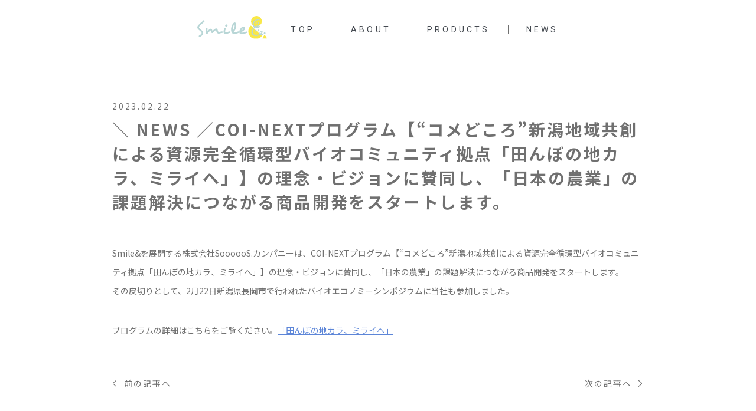

--- FILE ---
content_type: text/html; charset=UTF-8
request_url: http://smileand.jp/news/552/
body_size: 9093
content:
<!DOCTYPE html>
<!--[if lt IE 7]><html class="ie ie6 ie-lt10 ie-lt9 ie-lt8 ie-lt7 no-js" lang="ja"><![endif]-->
<!--[if IE 7]><html class="ie ie7 ie-lt10 ie-lt9 ie-lt8 no-js" lang="ja"><![endif]-->
<!--[if IE 8]><html class="ie ie8 ie-lt10 ie-lt9 no-js" lang="ja"><![endif]-->
<!--[if IE 9]><html class="ie ie9 ie-lt10 no-js" lang="ja"><![endif]-->
<!--[if gt IE 9]><!-->
<html lang="ja"
	prefix="og: https://ogp.me/ns#"  class="no-js responsive">
<!--<![endif]-->

<head>
	<meta charset="UTF-8">
	<meta http-equiv="X-UA-Compatible" content="IE=Edge">
	<!-- Mobile -->
	<meta name="apple-mobile-web-app-status-bar-style" content="black-translucent">
	<meta name="apple-mobile-web-app-capable" content="yes">
	<meta name="format-detection" content="telephone=no, date=no, address=no, email=no">
	<!-- Viewport -->
	<meta name="viewport" content="width=device-width,initial-scale=1.0,maximum-scale=1.0,user-scalable=no" />
	<!-- <meta name="description" content="Smile&amp;（スマイルアンド）は、 ママと子どもの心からの“楽しい！”を解き放つブランドです。" />
	<meta name="keywords" content="Smile&amp;（スマイルアンド）は、 ママと子どもの心からの“楽しい！”を解き放つブランドです。" /> -->

	<!-- Profiles -->
	<link rel="profile" href="http://gmpg.org/xfn/11">
		<!-- <meta property="og:url" content="http://smileand.jp/news/552">
	 -->
	<meta property="og:image" content="http://smileand.jp/wp-content/themes/sooooos/frontend/shared/img/common/ogp.png">
	<link rel="apple-touch-icon" href="http://smileand.jp/wp-content/themes/sooooos/frontend/shared/img/shared/apple-touch-icon.png">
	<link rel="shortcut icon" href="http://smileand.jp/wp-content/themes/sooooos/frontend/shared/img/shared/favicon.ico">
	<!-- Styles -->
	<link rel="preconnect" href="https://fonts.googleapis.com">
	<link rel="preconnect" href="https://fonts.gstatic.com" crossorigin>
	<link href="https://fonts.googleapis.com/css2?family=Noto+Sans+JP:wght@300;400;500;700&family=Roboto:wght@300;400;500;700&display=swap" rel="stylesheet">
	<link rel="stylesheet" href="http://smileand.jp/wp-content/themes/sooooos/frontend/shared/css/slick.min.css">
	<link rel="stylesheet" href="http://smileand.jp/wp-content/themes/sooooos/frontend/shared/css/animate.min.css">
	<link rel="stylesheet" href="http://smileand.jp/wp-content/themes/sooooos/frontend/shared/css/common.css">
	<link rel="stylesheet" href="http://smileand.jp/wp-content/themes/sooooos/frontend/shared/css/shared.css">
	<link rel="stylesheet" href="http://smileand.jp/wp-content/themes/sooooos/frontend/shared/css/index.css">
	<script>(function(html){html.className = html.className.replace(/\bno-js\b/,'js')})(document.documentElement);</script>
<title>＼ NEWS ／COI-NEXTプログラム【“コメどころ”新潟地域共創による資源完全循環型バイオコミュニティ拠点「田んぼの地カラ、ミライへ」】の理念・ビジョンに賛同し、「日本の農業」の課題解決につながる商品開発をスタートします。 | ほっとけーちのSmile&amp;(スマイルアンド) 公式サイト</title>

		<!-- All in One SEO 4.1.5.3 -->
		<meta name="description" content="Smile&amp;を展開する株式会社SoooooS.カンパニーは、COI-NEXTプログラム【“コメどころ”新潟地域共創による資源完全循環型バイオコミュニティ拠点「田んぼの地カラ、ミライへ」】の理念・ビジョンに賛同し、 ....." />
		<meta name="robots" content="max-image-preview:large" />
		<link rel="canonical" href="http://smileand.jp/news/552/" />
		<meta property="og:locale" content="ja_JP" />
		<meta property="og:site_name" content="ほっとけーちのSmile&amp;(スマイルアンド) 公式サイト | Smile&amp;（スマイルアンド）は、 ママと子どもの心からの“楽しい！”を解き放つブランドです。" />
		<meta property="og:type" content="article" />
		<meta property="og:title" content="＼ NEWS ／COI-NEXTプログラム【“コメどころ”新潟地域共創による資源完全循環型バイオコミュニティ拠点「田んぼの地カラ、ミライへ」】の理念・ビジョンに賛同し、「日本の農業」の課題解決につながる商品開発をスタートします。 | ほっとけーちのSmile&amp;(スマイルアンド) 公式サイト" />
		<meta property="og:description" content="Smile&amp;を展開する株式会社SoooooS.カンパニーは、COI-NEXTプログラム【“コメどころ”新潟地域共創による資源完全循環型バイオコミュニティ拠点「田んぼの地カラ、ミライへ」】の理念・ビジョンに賛同し、 ....." />
		<meta property="og:url" content="http://smileand.jp/news/552/" />
		<meta property="og:image" content="http://smileand.jp/wp-content/uploads/2021/12/no-img.jpg" />
		<meta property="article:published_time" content="2023-02-22T02:38:28+00:00" />
		<meta property="article:modified_time" content="2025-06-09T07:11:36+00:00" />
		<meta name="twitter:card" content="summary" />
		<meta name="twitter:domain" content="smileand.jp" />
		<meta name="twitter:title" content="＼ NEWS ／COI-NEXTプログラム【“コメどころ”新潟地域共創による資源完全循環型バイオコミュニティ拠点「田んぼの地カラ、ミライへ」】の理念・ビジョンに賛同し、「日本の農業」の課題解決につながる商品開発をスタートします。 | ほっとけーちのSmile&amp;(スマイルアンド) 公式サイト" />
		<meta name="twitter:description" content="Smile&amp;を展開する株式会社SoooooS.カンパニーは、COI-NEXTプログラム【“コメどころ”新潟地域共創による資源完全循環型バイオコミュニティ拠点「田んぼの地カラ、ミライへ」】の理念・ビジョンに賛同し、 ....." />
		<meta name="twitter:image" content="https://smileand.jp/wp-content/uploads/2021/12/no-img.jpg" />
		<script type="application/ld+json" class="aioseo-schema">
			{"@context":"https:\/\/schema.org","@graph":[{"@type":"WebSite","@id":"http:\/\/smileand.jp\/#website","url":"http:\/\/smileand.jp\/","name":"\u307b\u3063\u3068\u3051\u30fc\u3061\u306eSmile&(\u30b9\u30de\u30a4\u30eb\u30a2\u30f3\u30c9) \u516c\u5f0f\u30b5\u30a4\u30c8","description":"Smile&\uff08\u30b9\u30de\u30a4\u30eb\u30a2\u30f3\u30c9\uff09\u306f\u3001 \u30de\u30de\u3068\u5b50\u3069\u3082\u306e\u5fc3\u304b\u3089\u306e\u201c\u697d\u3057\u3044\uff01\u201d\u3092\u89e3\u304d\u653e\u3064\u30d6\u30e9\u30f3\u30c9\u3067\u3059\u3002","inLanguage":"ja","publisher":{"@id":"http:\/\/smileand.jp\/#organization"}},{"@type":"Organization","@id":"http:\/\/smileand.jp\/#organization","name":"\u307b\u3063\u3068\u3051\u30fc\u3061\u306eSmile&(\u30b9\u30de\u30a4\u30eb\u30a2\u30f3\u30c9) \u516c\u5f0f\u30b5\u30a4\u30c8","url":"http:\/\/smileand.jp\/"},{"@type":"BreadcrumbList","@id":"http:\/\/smileand.jp\/news\/552\/#breadcrumblist","itemListElement":[{"@type":"ListItem","@id":"http:\/\/smileand.jp\/#listItem","position":1,"item":{"@type":"WebPage","@id":"http:\/\/smileand.jp\/","name":"\u30db\u30fc\u30e0","description":"Smile&\u306f\u3001SoooooS.\u30ab\u30f3\u30d1\u30cb\u30fc\u306e\u30aa\u30ea\u30b8\u30ca\u30eb\u30d6\u30e9\u30f3\u30c9\u3002\u300c\u307b\u3063\u3068\u3051\u30fc\u3061\u300d\u306a\u3069\u3001\u30de\u30de\u30b9\u30bf\u30c3\u30d5\u304c\u5b50\u80b2\u3066\u306e\u5b9f\u4f53\u9a13\u3092\u3082\u3068\u306b\u958b\u767a\u3057\u305f\u98df\u54c1\u3092\u304a\u5c4a\u3051\u3002\u89aa\u5b50\u306e\u7b11\u9854\u306b\u3064\u306a\u304c\u308b\u3088\u3046\u3001\u7d20\u6750\u3084\u4f5c\u308a\u65b9\u3092\u53b3\u9078\u3057\u3066\u3044\u307e\u3059\u3002","url":"http:\/\/smileand.jp\/"},"nextItem":"http:\/\/smileand.jp\/news\/552\/#listItem"},{"@type":"ListItem","@id":"http:\/\/smileand.jp\/news\/552\/#listItem","position":2,"item":{"@type":"WebPage","@id":"http:\/\/smileand.jp\/news\/552\/","name":"\uff3c NEWS \uff0fCOI-NEXT\u30d7\u30ed\u30b0\u30e9\u30e0\u3010\u201c\u30b3\u30e1\u3069\u3053\u308d\u201d\u65b0\u6f5f\u5730\u57df\u5171\u5275\u306b\u3088\u308b\u8cc7\u6e90\u5b8c\u5168\u5faa\u74b0\u578b\u30d0\u30a4\u30aa\u30b3\u30df\u30e5\u30cb\u30c6\u30a3\u62e0\u70b9\u300c\u7530\u3093\u307c\u306e\u5730\u30ab\u30e9\u3001\u30df\u30e9\u30a4\u3078\u300d\u3011\u306e\u7406\u5ff5\u30fb\u30d3\u30b8\u30e7\u30f3\u306b\u8cdb\u540c\u3057\u3001\u300c\u65e5\u672c\u306e\u8fb2\u696d\u300d\u306e\u8ab2\u984c\u89e3\u6c7a\u306b\u3064\u306a\u304c\u308b\u5546\u54c1\u958b\u767a\u3092\u30b9\u30bf\u30fc\u30c8\u3057\u307e\u3059\u3002","description":"Smile&\u3092\u5c55\u958b\u3059\u308b\u682a\u5f0f\u4f1a\u793eSoooooS.\u30ab\u30f3\u30d1\u30cb\u30fc\u306f\u3001COI-NEXT\u30d7\u30ed\u30b0\u30e9\u30e0\u3010\u201c\u30b3\u30e1\u3069\u3053\u308d\u201d\u65b0\u6f5f\u5730\u57df\u5171\u5275\u306b\u3088\u308b\u8cc7\u6e90\u5b8c\u5168\u5faa\u74b0\u578b\u30d0\u30a4\u30aa\u30b3\u30df\u30e5\u30cb\u30c6\u30a3\u62e0\u70b9\u300c\u7530\u3093\u307c\u306e\u5730\u30ab\u30e9\u3001\u30df\u30e9\u30a4\u3078\u300d\u3011\u306e\u7406\u5ff5\u30fb\u30d3\u30b8\u30e7\u30f3\u306b\u8cdb\u540c\u3057\u3001 .....","url":"http:\/\/smileand.jp\/news\/552\/"},"previousItem":"http:\/\/smileand.jp\/#listItem"}]},{"@type":"Person","@id":"http:\/\/smileand.jp\/author\/fcv-admin\/#author","url":"http:\/\/smileand.jp\/author\/fcv-admin\/","name":"fcv-admin","image":{"@type":"ImageObject","@id":"http:\/\/smileand.jp\/news\/552\/#authorImage","url":"https:\/\/secure.gravatar.com\/avatar\/ae521e3cf6fba1261f93852c46ed7f9a0a6f604f211198dbbd798632bf019e3f?s=96&d=mm&r=g","width":96,"height":96,"caption":"fcv-admin"}},{"@type":"WebPage","@id":"http:\/\/smileand.jp\/news\/552\/#webpage","url":"http:\/\/smileand.jp\/news\/552\/","name":"\uff3c NEWS \uff0fCOI-NEXT\u30d7\u30ed\u30b0\u30e9\u30e0\u3010\u201c\u30b3\u30e1\u3069\u3053\u308d\u201d\u65b0\u6f5f\u5730\u57df\u5171\u5275\u306b\u3088\u308b\u8cc7\u6e90\u5b8c\u5168\u5faa\u74b0\u578b\u30d0\u30a4\u30aa\u30b3\u30df\u30e5\u30cb\u30c6\u30a3\u62e0\u70b9\u300c\u7530\u3093\u307c\u306e\u5730\u30ab\u30e9\u3001\u30df\u30e9\u30a4\u3078\u300d\u3011\u306e\u7406\u5ff5\u30fb\u30d3\u30b8\u30e7\u30f3\u306b\u8cdb\u540c\u3057\u3001\u300c\u65e5\u672c\u306e\u8fb2\u696d\u300d\u306e\u8ab2\u984c\u89e3\u6c7a\u306b\u3064\u306a\u304c\u308b\u5546\u54c1\u958b\u767a\u3092\u30b9\u30bf\u30fc\u30c8\u3057\u307e\u3059\u3002 | \u307b\u3063\u3068\u3051\u30fc\u3061\u306eSmile&(\u30b9\u30de\u30a4\u30eb\u30a2\u30f3\u30c9) \u516c\u5f0f\u30b5\u30a4\u30c8","description":"Smile&\u3092\u5c55\u958b\u3059\u308b\u682a\u5f0f\u4f1a\u793eSoooooS.\u30ab\u30f3\u30d1\u30cb\u30fc\u306f\u3001COI-NEXT\u30d7\u30ed\u30b0\u30e9\u30e0\u3010\u201c\u30b3\u30e1\u3069\u3053\u308d\u201d\u65b0\u6f5f\u5730\u57df\u5171\u5275\u306b\u3088\u308b\u8cc7\u6e90\u5b8c\u5168\u5faa\u74b0\u578b\u30d0\u30a4\u30aa\u30b3\u30df\u30e5\u30cb\u30c6\u30a3\u62e0\u70b9\u300c\u7530\u3093\u307c\u306e\u5730\u30ab\u30e9\u3001\u30df\u30e9\u30a4\u3078\u300d\u3011\u306e\u7406\u5ff5\u30fb\u30d3\u30b8\u30e7\u30f3\u306b\u8cdb\u540c\u3057\u3001 .....","inLanguage":"ja","isPartOf":{"@id":"http:\/\/smileand.jp\/#website"},"breadcrumb":{"@id":"http:\/\/smileand.jp\/news\/552\/#breadcrumblist"},"author":"http:\/\/smileand.jp\/author\/fcv-admin\/#author","creator":"http:\/\/smileand.jp\/author\/fcv-admin\/#author","datePublished":"2023-02-22T02:38:28+09:00","dateModified":"2025-06-09T07:11:36+09:00"}]}
		</script>
		<!-- All in One SEO -->

<link rel='dns-prefetch' href='//fonts.googleapis.com' />
<link rel="alternate" type="application/rss+xml" title="ほっとけーちのSmile&amp;(スマイルアンド) 公式サイト &raquo; フィード" href="http://smileand.jp/feed/" />
<link rel="alternate" type="application/rss+xml" title="ほっとけーちのSmile&amp;(スマイルアンド) 公式サイト &raquo; コメントフィード" href="http://smileand.jp/comments/feed/" />
<link rel="alternate" title="oEmbed (JSON)" type="application/json+oembed" href="http://smileand.jp/wp-json/oembed/1.0/embed?url=http%3A%2F%2Fsmileand.jp%2Fnews%2F552%2F" />
<link rel="alternate" title="oEmbed (XML)" type="text/xml+oembed" href="http://smileand.jp/wp-json/oembed/1.0/embed?url=http%3A%2F%2Fsmileand.jp%2Fnews%2F552%2F&#038;format=xml" />
<style id='wp-img-auto-sizes-contain-inline-css' type='text/css'>
img:is([sizes=auto i],[sizes^="auto," i]){contain-intrinsic-size:3000px 1500px}
/*# sourceURL=wp-img-auto-sizes-contain-inline-css */
</style>
<style id='wp-emoji-styles-inline-css' type='text/css'>

	img.wp-smiley, img.emoji {
		display: inline !important;
		border: none !important;
		box-shadow: none !important;
		height: 1em !important;
		width: 1em !important;
		margin: 0 0.07em !important;
		vertical-align: -0.1em !important;
		background: none !important;
		padding: 0 !important;
	}
/*# sourceURL=wp-emoji-styles-inline-css */
</style>
<style id='wp-block-library-inline-css' type='text/css'>
:root{--wp-block-synced-color:#7a00df;--wp-block-synced-color--rgb:122,0,223;--wp-bound-block-color:var(--wp-block-synced-color);--wp-editor-canvas-background:#ddd;--wp-admin-theme-color:#007cba;--wp-admin-theme-color--rgb:0,124,186;--wp-admin-theme-color-darker-10:#006ba1;--wp-admin-theme-color-darker-10--rgb:0,107,160.5;--wp-admin-theme-color-darker-20:#005a87;--wp-admin-theme-color-darker-20--rgb:0,90,135;--wp-admin-border-width-focus:2px}@media (min-resolution:192dpi){:root{--wp-admin-border-width-focus:1.5px}}.wp-element-button{cursor:pointer}:root .has-very-light-gray-background-color{background-color:#eee}:root .has-very-dark-gray-background-color{background-color:#313131}:root .has-very-light-gray-color{color:#eee}:root .has-very-dark-gray-color{color:#313131}:root .has-vivid-green-cyan-to-vivid-cyan-blue-gradient-background{background:linear-gradient(135deg,#00d084,#0693e3)}:root .has-purple-crush-gradient-background{background:linear-gradient(135deg,#34e2e4,#4721fb 50%,#ab1dfe)}:root .has-hazy-dawn-gradient-background{background:linear-gradient(135deg,#faaca8,#dad0ec)}:root .has-subdued-olive-gradient-background{background:linear-gradient(135deg,#fafae1,#67a671)}:root .has-atomic-cream-gradient-background{background:linear-gradient(135deg,#fdd79a,#004a59)}:root .has-nightshade-gradient-background{background:linear-gradient(135deg,#330968,#31cdcf)}:root .has-midnight-gradient-background{background:linear-gradient(135deg,#020381,#2874fc)}:root{--wp--preset--font-size--normal:16px;--wp--preset--font-size--huge:42px}.has-regular-font-size{font-size:1em}.has-larger-font-size{font-size:2.625em}.has-normal-font-size{font-size:var(--wp--preset--font-size--normal)}.has-huge-font-size{font-size:var(--wp--preset--font-size--huge)}.has-text-align-center{text-align:center}.has-text-align-left{text-align:left}.has-text-align-right{text-align:right}.has-fit-text{white-space:nowrap!important}#end-resizable-editor-section{display:none}.aligncenter{clear:both}.items-justified-left{justify-content:flex-start}.items-justified-center{justify-content:center}.items-justified-right{justify-content:flex-end}.items-justified-space-between{justify-content:space-between}.screen-reader-text{border:0;clip-path:inset(50%);height:1px;margin:-1px;overflow:hidden;padding:0;position:absolute;width:1px;word-wrap:normal!important}.screen-reader-text:focus{background-color:#ddd;clip-path:none;color:#444;display:block;font-size:1em;height:auto;left:5px;line-height:normal;padding:15px 23px 14px;text-decoration:none;top:5px;width:auto;z-index:100000}html :where(.has-border-color){border-style:solid}html :where([style*=border-top-color]){border-top-style:solid}html :where([style*=border-right-color]){border-right-style:solid}html :where([style*=border-bottom-color]){border-bottom-style:solid}html :where([style*=border-left-color]){border-left-style:solid}html :where([style*=border-width]){border-style:solid}html :where([style*=border-top-width]){border-top-style:solid}html :where([style*=border-right-width]){border-right-style:solid}html :where([style*=border-bottom-width]){border-bottom-style:solid}html :where([style*=border-left-width]){border-left-style:solid}html :where(img[class*=wp-image-]){height:auto;max-width:100%}:where(figure){margin:0 0 1em}html :where(.is-position-sticky){--wp-admin--admin-bar--position-offset:var(--wp-admin--admin-bar--height,0px)}@media screen and (max-width:600px){html :where(.is-position-sticky){--wp-admin--admin-bar--position-offset:0px}}

/*# sourceURL=wp-block-library-inline-css */
</style><style id='global-styles-inline-css' type='text/css'>
:root{--wp--preset--aspect-ratio--square: 1;--wp--preset--aspect-ratio--4-3: 4/3;--wp--preset--aspect-ratio--3-4: 3/4;--wp--preset--aspect-ratio--3-2: 3/2;--wp--preset--aspect-ratio--2-3: 2/3;--wp--preset--aspect-ratio--16-9: 16/9;--wp--preset--aspect-ratio--9-16: 9/16;--wp--preset--color--black: #000000;--wp--preset--color--cyan-bluish-gray: #abb8c3;--wp--preset--color--white: #ffffff;--wp--preset--color--pale-pink: #f78da7;--wp--preset--color--vivid-red: #cf2e2e;--wp--preset--color--luminous-vivid-orange: #ff6900;--wp--preset--color--luminous-vivid-amber: #fcb900;--wp--preset--color--light-green-cyan: #7bdcb5;--wp--preset--color--vivid-green-cyan: #00d084;--wp--preset--color--pale-cyan-blue: #8ed1fc;--wp--preset--color--vivid-cyan-blue: #0693e3;--wp--preset--color--vivid-purple: #9b51e0;--wp--preset--gradient--vivid-cyan-blue-to-vivid-purple: linear-gradient(135deg,rgb(6,147,227) 0%,rgb(155,81,224) 100%);--wp--preset--gradient--light-green-cyan-to-vivid-green-cyan: linear-gradient(135deg,rgb(122,220,180) 0%,rgb(0,208,130) 100%);--wp--preset--gradient--luminous-vivid-amber-to-luminous-vivid-orange: linear-gradient(135deg,rgb(252,185,0) 0%,rgb(255,105,0) 100%);--wp--preset--gradient--luminous-vivid-orange-to-vivid-red: linear-gradient(135deg,rgb(255,105,0) 0%,rgb(207,46,46) 100%);--wp--preset--gradient--very-light-gray-to-cyan-bluish-gray: linear-gradient(135deg,rgb(238,238,238) 0%,rgb(169,184,195) 100%);--wp--preset--gradient--cool-to-warm-spectrum: linear-gradient(135deg,rgb(74,234,220) 0%,rgb(151,120,209) 20%,rgb(207,42,186) 40%,rgb(238,44,130) 60%,rgb(251,105,98) 80%,rgb(254,248,76) 100%);--wp--preset--gradient--blush-light-purple: linear-gradient(135deg,rgb(255,206,236) 0%,rgb(152,150,240) 100%);--wp--preset--gradient--blush-bordeaux: linear-gradient(135deg,rgb(254,205,165) 0%,rgb(254,45,45) 50%,rgb(107,0,62) 100%);--wp--preset--gradient--luminous-dusk: linear-gradient(135deg,rgb(255,203,112) 0%,rgb(199,81,192) 50%,rgb(65,88,208) 100%);--wp--preset--gradient--pale-ocean: linear-gradient(135deg,rgb(255,245,203) 0%,rgb(182,227,212) 50%,rgb(51,167,181) 100%);--wp--preset--gradient--electric-grass: linear-gradient(135deg,rgb(202,248,128) 0%,rgb(113,206,126) 100%);--wp--preset--gradient--midnight: linear-gradient(135deg,rgb(2,3,129) 0%,rgb(40,116,252) 100%);--wp--preset--font-size--small: 13px;--wp--preset--font-size--medium: 20px;--wp--preset--font-size--large: 36px;--wp--preset--font-size--x-large: 42px;--wp--preset--spacing--20: 0.44rem;--wp--preset--spacing--30: 0.67rem;--wp--preset--spacing--40: 1rem;--wp--preset--spacing--50: 1.5rem;--wp--preset--spacing--60: 2.25rem;--wp--preset--spacing--70: 3.38rem;--wp--preset--spacing--80: 5.06rem;--wp--preset--shadow--natural: 6px 6px 9px rgba(0, 0, 0, 0.2);--wp--preset--shadow--deep: 12px 12px 50px rgba(0, 0, 0, 0.4);--wp--preset--shadow--sharp: 6px 6px 0px rgba(0, 0, 0, 0.2);--wp--preset--shadow--outlined: 6px 6px 0px -3px rgb(255, 255, 255), 6px 6px rgb(0, 0, 0);--wp--preset--shadow--crisp: 6px 6px 0px rgb(0, 0, 0);}:where(.is-layout-flex){gap: 0.5em;}:where(.is-layout-grid){gap: 0.5em;}body .is-layout-flex{display: flex;}.is-layout-flex{flex-wrap: wrap;align-items: center;}.is-layout-flex > :is(*, div){margin: 0;}body .is-layout-grid{display: grid;}.is-layout-grid > :is(*, div){margin: 0;}:where(.wp-block-columns.is-layout-flex){gap: 2em;}:where(.wp-block-columns.is-layout-grid){gap: 2em;}:where(.wp-block-post-template.is-layout-flex){gap: 1.25em;}:where(.wp-block-post-template.is-layout-grid){gap: 1.25em;}.has-black-color{color: var(--wp--preset--color--black) !important;}.has-cyan-bluish-gray-color{color: var(--wp--preset--color--cyan-bluish-gray) !important;}.has-white-color{color: var(--wp--preset--color--white) !important;}.has-pale-pink-color{color: var(--wp--preset--color--pale-pink) !important;}.has-vivid-red-color{color: var(--wp--preset--color--vivid-red) !important;}.has-luminous-vivid-orange-color{color: var(--wp--preset--color--luminous-vivid-orange) !important;}.has-luminous-vivid-amber-color{color: var(--wp--preset--color--luminous-vivid-amber) !important;}.has-light-green-cyan-color{color: var(--wp--preset--color--light-green-cyan) !important;}.has-vivid-green-cyan-color{color: var(--wp--preset--color--vivid-green-cyan) !important;}.has-pale-cyan-blue-color{color: var(--wp--preset--color--pale-cyan-blue) !important;}.has-vivid-cyan-blue-color{color: var(--wp--preset--color--vivid-cyan-blue) !important;}.has-vivid-purple-color{color: var(--wp--preset--color--vivid-purple) !important;}.has-black-background-color{background-color: var(--wp--preset--color--black) !important;}.has-cyan-bluish-gray-background-color{background-color: var(--wp--preset--color--cyan-bluish-gray) !important;}.has-white-background-color{background-color: var(--wp--preset--color--white) !important;}.has-pale-pink-background-color{background-color: var(--wp--preset--color--pale-pink) !important;}.has-vivid-red-background-color{background-color: var(--wp--preset--color--vivid-red) !important;}.has-luminous-vivid-orange-background-color{background-color: var(--wp--preset--color--luminous-vivid-orange) !important;}.has-luminous-vivid-amber-background-color{background-color: var(--wp--preset--color--luminous-vivid-amber) !important;}.has-light-green-cyan-background-color{background-color: var(--wp--preset--color--light-green-cyan) !important;}.has-vivid-green-cyan-background-color{background-color: var(--wp--preset--color--vivid-green-cyan) !important;}.has-pale-cyan-blue-background-color{background-color: var(--wp--preset--color--pale-cyan-blue) !important;}.has-vivid-cyan-blue-background-color{background-color: var(--wp--preset--color--vivid-cyan-blue) !important;}.has-vivid-purple-background-color{background-color: var(--wp--preset--color--vivid-purple) !important;}.has-black-border-color{border-color: var(--wp--preset--color--black) !important;}.has-cyan-bluish-gray-border-color{border-color: var(--wp--preset--color--cyan-bluish-gray) !important;}.has-white-border-color{border-color: var(--wp--preset--color--white) !important;}.has-pale-pink-border-color{border-color: var(--wp--preset--color--pale-pink) !important;}.has-vivid-red-border-color{border-color: var(--wp--preset--color--vivid-red) !important;}.has-luminous-vivid-orange-border-color{border-color: var(--wp--preset--color--luminous-vivid-orange) !important;}.has-luminous-vivid-amber-border-color{border-color: var(--wp--preset--color--luminous-vivid-amber) !important;}.has-light-green-cyan-border-color{border-color: var(--wp--preset--color--light-green-cyan) !important;}.has-vivid-green-cyan-border-color{border-color: var(--wp--preset--color--vivid-green-cyan) !important;}.has-pale-cyan-blue-border-color{border-color: var(--wp--preset--color--pale-cyan-blue) !important;}.has-vivid-cyan-blue-border-color{border-color: var(--wp--preset--color--vivid-cyan-blue) !important;}.has-vivid-purple-border-color{border-color: var(--wp--preset--color--vivid-purple) !important;}.has-vivid-cyan-blue-to-vivid-purple-gradient-background{background: var(--wp--preset--gradient--vivid-cyan-blue-to-vivid-purple) !important;}.has-light-green-cyan-to-vivid-green-cyan-gradient-background{background: var(--wp--preset--gradient--light-green-cyan-to-vivid-green-cyan) !important;}.has-luminous-vivid-amber-to-luminous-vivid-orange-gradient-background{background: var(--wp--preset--gradient--luminous-vivid-amber-to-luminous-vivid-orange) !important;}.has-luminous-vivid-orange-to-vivid-red-gradient-background{background: var(--wp--preset--gradient--luminous-vivid-orange-to-vivid-red) !important;}.has-very-light-gray-to-cyan-bluish-gray-gradient-background{background: var(--wp--preset--gradient--very-light-gray-to-cyan-bluish-gray) !important;}.has-cool-to-warm-spectrum-gradient-background{background: var(--wp--preset--gradient--cool-to-warm-spectrum) !important;}.has-blush-light-purple-gradient-background{background: var(--wp--preset--gradient--blush-light-purple) !important;}.has-blush-bordeaux-gradient-background{background: var(--wp--preset--gradient--blush-bordeaux) !important;}.has-luminous-dusk-gradient-background{background: var(--wp--preset--gradient--luminous-dusk) !important;}.has-pale-ocean-gradient-background{background: var(--wp--preset--gradient--pale-ocean) !important;}.has-electric-grass-gradient-background{background: var(--wp--preset--gradient--electric-grass) !important;}.has-midnight-gradient-background{background: var(--wp--preset--gradient--midnight) !important;}.has-small-font-size{font-size: var(--wp--preset--font-size--small) !important;}.has-medium-font-size{font-size: var(--wp--preset--font-size--medium) !important;}.has-large-font-size{font-size: var(--wp--preset--font-size--large) !important;}.has-x-large-font-size{font-size: var(--wp--preset--font-size--x-large) !important;}
/*# sourceURL=global-styles-inline-css */
</style>

<style id='classic-theme-styles-inline-css' type='text/css'>
/*! This file is auto-generated */
.wp-block-button__link{color:#fff;background-color:#32373c;border-radius:9999px;box-shadow:none;text-decoration:none;padding:calc(.667em + 2px) calc(1.333em + 2px);font-size:1.125em}.wp-block-file__button{background:#32373c;color:#fff;text-decoration:none}
/*# sourceURL=/wp-includes/css/classic-themes.min.css */
</style>
<link rel='stylesheet' id='fcv-fonts-css' href='https://fonts.googleapis.com/css?family=Merriweather%3A400%2C700%2C900%2C400italic%2C700italic%2C900italic%7CMontserrat%3A400%2C700%7CInconsolata%3A400&#038;subset=latin%2Clatin-ext' type='text/css' media='all' />
<link rel='stylesheet' id='fcv-style-css' href='http://smileand.jp/wp-content/themes/sooooos/style.css?ver=6.9' type='text/css' media='all' />
<link rel="https://api.w.org/" href="http://smileand.jp/wp-json/" /><link rel="EditURI" type="application/rsd+xml" title="RSD" href="http://smileand.jp/xmlrpc.php?rsd" />
<meta name="generator" content="WordPress 6.9" />
<link rel='shortlink' href='http://smileand.jp/?p=552' />
</head>

<body class="wp-singular news-template-default single single-news postid-552 single-format-standard wp-theme-sooooos ie-smoothscroll no-sidebar">
	<main>
		<header class="header-box">
			<div class="wrap">
				<div class="link">
					<div class="logo">
						<h1 class="logo-img"><a href="http://smileand.jp/"><img src="http://smileand.jp/wp-content/themes/sooooos/frontend/shared/img/shared/logo.svg" alt="Smile"></a></h1>
					</div>
					<ul>
						<li><a href="http://smileand.jp/">TOP</a></li>
													<li><a href="http://smileand.jp#link-about">ABOUT</a></li>
												<li><a href="http://smileand.jp/products">PRODUCTS</a></li>
						<li><a href="http://smileand.jp/news">NEWS</a></li>
					</ul>
				</div>
			</div>
		</header>
	<!-- <main id="top">
		<header class="header-box page-child">
			<div class="inner">
				<div class="logo">
					<h1 class="logo-img"><a href="http://smileand.jp/"><img src="http://smileand.jp/wp-content/themes/sooooos/frontend/shared/img/shared/logo.svg" alt="時間旅行社"></a></h1>
				</div>
				<div class="menu-hambuger">
					<span></span>
					<span></span>
					<span></span>
				</div>
				<div class="link">
					<ul>
						<li><a class="" href="http://smileand.jp/about/">私たちの旅について<span>About our travel</span></a></li>
						<li><a class="" href="http://smileand.jp/course/">コース<span>Course</span></a></li>
						<li><a class="" href="http://smileand.jp/topics/">記事<span>News</span></a></li>
						<li><a class="" href="http://smileand.jp/company/">運営会社<span>Company</span></a></li>
						<li><a class="" href="http://smileand.jp/consultation">ご相談<span>Consultation</span></a></li>
						<li class="sns">
							<a href="#" target="_blank"><img src="http://smileand.jp/wp-content/themes/sooooos/frontend/shared/img/shared/sns_fb_w.svg" alt="Facebook"></a>
							<a href="#" target="_blank"><img src="http://smileand.jp/wp-content/themes/sooooos/frontend/shared/img/shared/sns_tw_w.svg" alt="Twitter"></a>
							<a href="#" target="_blank"><img src="http://smileand.jp/wp-content/themes/sooooos/frontend/shared/img/shared/sns_ins_w.svg" alt="Instagram"></a>
						</li>
					</ul>
				</div>
			</div>
		</header> -->    
    <section class="section">
				<div id="news-box" class="page-news">
					<div class="box">
						<div class="wrap">
							<div class="detail-title">
								<p class="date">2023.02.22</p>
								<h2 class="title">＼ NEWS ／COI-NEXTプログラム【“コメどころ”新潟地域共創による資源完全循環型バイオコミュニティ拠点「田んぼの地カラ、ミライへ」】の理念・ビジョンに賛同し、「日本の農業」の課題解決につながる商品開発をスタートします。</h2>
							</div>
							<div class="detail-box">
								<div class="wp-content-detail">
                  <p>Smile&amp;を展開する株式会社SoooooS.カンパニーは、COI-NEXTプログラム【“コメどころ”新潟地域共創による資源完全循環型バイオコミュニティ拠点「田んぼの地カラ、ミライへ」】の理念・ビジョンに賛同し、「日本の農業」の課題解決につながる商品開発をスタートします。<br />
その皮切りとして、2月22日新潟県長岡市で行われたバイオエコノミーシンポジウムに当社も参加しました。</p>
<p>プログラムの詳細はこちらをご覧ください。<a href="https://coi-next.nagaokaut.ac.jp/" target="_blank" rel="noopener">「田んぼの地カラ、ミライへ」</a></p>
								</div>
							</div>
              <div class="pagination-button">
                  <ul>
                    <li><a href="http://smileand.jp/news/550/" rel="prev"><span><</span> 前の記事へ</a></li>
                    <li><a href="http://smileand.jp/news/553/" rel="next">次の記事へ <span>></span></a></li>
                  </ul>
									<p class="btn"><a href="http://smileand.jp/news/"><span>一覧に戻る</span></a></p>
								</div>
						</div>
					</div>
					
				</div>
			</section>
<footer>
				<div class="box ">
					<div class="wrap">
						<p class="logo-img"><a href="http://smileand.jp/"><img src="http://smileand.jp/wp-content/themes/sooooos/frontend/shared/img/shared/logo_ft.svg" alt="Smile"></a></p>
						<ul>
							<li><a href="http://smileand.jp/">TOP</a></li>
							<!-- <li><a href="#">FAQ</a></li>
							<li><a href="#">利用規約</a></li>
							<li><a href="#">お問い合わせ</a></li> -->
							<li><a href="https://sooooos.com/" target="_blank">運営会社</a></li>
						</ul>
						<p id="pagetop"><img src="http://smileand.jp/wp-content/themes/sooooos/frontend/shared/img/shared/up.png" alt="up"></p>
					</div>
				</div>
			</footer>
		</main>
			<script src="http://smileand.jp/wp-content/themes/sooooos/frontend/shared/js/base.js"></script>
			<script src="http://smileand.jp/wp-content/themes/sooooos/frontend/shared/js/autoload.js"></script>
			<script src="http://smileand.jp/wp-content/themes/sooooos/frontend/shared/js/jquery.min.js"></script>
			<script src="http://smileand.jp/wp-content/themes/sooooos/frontend/shared/js/common.js"></script>
<script src="http://smileand.jp/wp-content/themes/sooooos/frontend/shared/js/remodal1.js"></script>
			<script src="http://smileand.jp/wp-content/themes/sooooos/frontend/shared/js/jquery.slick.min.js"></script>
			<script src="http://smileand.jp/wp-content/themes/sooooos/frontend/shared/js/shared.js"></script>
			<script>
				$('.photo-main').slick({
					slidesToShow: 1,
					slidesToScroll: 1,
					arrows: false,
					fade: true,
					asNavFor: '.photo-sub'
				});
				$('.photo-sub').slick({
					slidesToShow: 4,
					slidesToScroll: 1,
					asNavFor: '.photo-main',
					dots: false,
					arrows: false,
					centerMode: false,
					focusOnSelect: true,
					responsive: [
					{
						breakpoint: 9999,
						settings: {
						slidesToShow: 4
						}
					},
					{
						breakpoint: 768,
						settings: {
						slidesToShow: 3
						}
					}
					]
				});
				</script>
			<script type="speculationrules">
{"prefetch":[{"source":"document","where":{"and":[{"href_matches":"/*"},{"not":{"href_matches":["/wp-*.php","/wp-admin/*","/wp-content/uploads/*","/wp-content/*","/wp-content/plugins/*","/wp-content/themes/sooooos/*","/*\\?(.+)"]}},{"not":{"selector_matches":"a[rel~=\"nofollow\"]"}},{"not":{"selector_matches":".no-prefetch, .no-prefetch a"}}]},"eagerness":"conservative"}]}
</script>
<script id="wp-emoji-settings" type="application/json">
{"baseUrl":"https://s.w.org/images/core/emoji/17.0.2/72x72/","ext":".png","svgUrl":"https://s.w.org/images/core/emoji/17.0.2/svg/","svgExt":".svg","source":{"concatemoji":"http://smileand.jp/wp-includes/js/wp-emoji-release.min.js?ver=6.9"}}
</script>
<script type="module">
/* <![CDATA[ */
/*! This file is auto-generated */
const a=JSON.parse(document.getElementById("wp-emoji-settings").textContent),o=(window._wpemojiSettings=a,"wpEmojiSettingsSupports"),s=["flag","emoji"];function i(e){try{var t={supportTests:e,timestamp:(new Date).valueOf()};sessionStorage.setItem(o,JSON.stringify(t))}catch(e){}}function c(e,t,n){e.clearRect(0,0,e.canvas.width,e.canvas.height),e.fillText(t,0,0);t=new Uint32Array(e.getImageData(0,0,e.canvas.width,e.canvas.height).data);e.clearRect(0,0,e.canvas.width,e.canvas.height),e.fillText(n,0,0);const a=new Uint32Array(e.getImageData(0,0,e.canvas.width,e.canvas.height).data);return t.every((e,t)=>e===a[t])}function p(e,t){e.clearRect(0,0,e.canvas.width,e.canvas.height),e.fillText(t,0,0);var n=e.getImageData(16,16,1,1);for(let e=0;e<n.data.length;e++)if(0!==n.data[e])return!1;return!0}function u(e,t,n,a){switch(t){case"flag":return n(e,"\ud83c\udff3\ufe0f\u200d\u26a7\ufe0f","\ud83c\udff3\ufe0f\u200b\u26a7\ufe0f")?!1:!n(e,"\ud83c\udde8\ud83c\uddf6","\ud83c\udde8\u200b\ud83c\uddf6")&&!n(e,"\ud83c\udff4\udb40\udc67\udb40\udc62\udb40\udc65\udb40\udc6e\udb40\udc67\udb40\udc7f","\ud83c\udff4\u200b\udb40\udc67\u200b\udb40\udc62\u200b\udb40\udc65\u200b\udb40\udc6e\u200b\udb40\udc67\u200b\udb40\udc7f");case"emoji":return!a(e,"\ud83e\u1fac8")}return!1}function f(e,t,n,a){let r;const o=(r="undefined"!=typeof WorkerGlobalScope&&self instanceof WorkerGlobalScope?new OffscreenCanvas(300,150):document.createElement("canvas")).getContext("2d",{willReadFrequently:!0}),s=(o.textBaseline="top",o.font="600 32px Arial",{});return e.forEach(e=>{s[e]=t(o,e,n,a)}),s}function r(e){var t=document.createElement("script");t.src=e,t.defer=!0,document.head.appendChild(t)}a.supports={everything:!0,everythingExceptFlag:!0},new Promise(t=>{let n=function(){try{var e=JSON.parse(sessionStorage.getItem(o));if("object"==typeof e&&"number"==typeof e.timestamp&&(new Date).valueOf()<e.timestamp+604800&&"object"==typeof e.supportTests)return e.supportTests}catch(e){}return null}();if(!n){if("undefined"!=typeof Worker&&"undefined"!=typeof OffscreenCanvas&&"undefined"!=typeof URL&&URL.createObjectURL&&"undefined"!=typeof Blob)try{var e="postMessage("+f.toString()+"("+[JSON.stringify(s),u.toString(),c.toString(),p.toString()].join(",")+"));",a=new Blob([e],{type:"text/javascript"});const r=new Worker(URL.createObjectURL(a),{name:"wpTestEmojiSupports"});return void(r.onmessage=e=>{i(n=e.data),r.terminate(),t(n)})}catch(e){}i(n=f(s,u,c,p))}t(n)}).then(e=>{for(const n in e)a.supports[n]=e[n],a.supports.everything=a.supports.everything&&a.supports[n],"flag"!==n&&(a.supports.everythingExceptFlag=a.supports.everythingExceptFlag&&a.supports[n]);var t;a.supports.everythingExceptFlag=a.supports.everythingExceptFlag&&!a.supports.flag,a.supports.everything||((t=a.source||{}).concatemoji?r(t.concatemoji):t.wpemoji&&t.twemoji&&(r(t.twemoji),r(t.wpemoji)))});
//# sourceURL=http://smileand.jp/wp-includes/js/wp-emoji-loader.min.js
/* ]]> */
</script>
			</body>

			</html>

--- FILE ---
content_type: text/css
request_url: http://smileand.jp/wp-content/themes/sooooos/frontend/shared/css/shared.css
body_size: 1368
content:
html:not(.responsive) {
	min-width: 1000px; /* viewport */
}

/*=============================================
 * body
 *=============================================*/

body {
	color: #707070;
	font-family: 'Noto Sans JP', sans-serif;
	/* font-family: 'Roboto', sans-serif; */
	font-size: 14px;
	line-height: 38px;
	font-weight: 400;
	background: #FFF;
	min-width: inherit;
	min-height: inherit;
	max-height: 100%;
}



/*=============================================
 * fonts - DON'T EDIT
 *=============================================*/

.fnt-mincho {
	font-family: "游明朝", YuMincho, "ヒラギノ明朝 ProN W3", "Hiragino Mincho ProN", "HG明朝E", "メイリオ", Meiryo, "ＭＳ Ｐ明朝", "ＭＳ 明朝", serif;
}
.fnt-meiryo {
	font-family: "メイリオ", Meiryo, "ヒラギノ角ゴシックPro", "ＭＳ ゴシック", "Hiragino Kaku Gothic Pro", Osaka, "ＭＳ Ｐゴシック", "MS PGothic", sans-serif;
}
.fnt-gothic {
	font-family: "游ゴシック", YuGothic, "ヒラギノ角ゴ Pro", "Hiragino Kaku Gothic Pro", "メイリオ", "Meiryo", Osaka, 'ＭＳ Ｐゴシック', 'MS PGothic', sans-serif;
}

/*=============================================
 * <main>
 *=============================================*/

main {
	clear: both;
	width: 100%;
	position: relative;
	overflow: hidden;
}
/*=============================================
 * <header>
 *=============================================*/

header {
	position: relative;
	width: 100%;
	z-index: 100;
	overflow: hidden;
	background: #FFF;
}

header .link {
	display: flex;
    justify-content: center;
    align-items: center;
	padding: 25px 0;
	flex-wrap: wrap;
}



header .logo {
	margin: 0 10px 0 30px;
	z-index: 2;
}
header .logo .logo-img {
	width: 118px;
}

header .logo .logo-img img {
	width: 100%;
	height: auto;
}

header .link ul {
	display: flex;
	align-items: center;
	justify-content: center;
	padding-top: 10px;
}

header .link ul li {
	padding: 0 30px;
	line-height: 12px;
}

header .link ul li + li {
	border-left: 1px solid;
}

header .link ul li a {
	font-size: 14px;
	font-family: 'Roboto', sans-serif;
	line-height: 14px;
	letter-spacing: 0.3em;
	text-decoration: none;
	transition: all 0.3s ease;
	color: #43484F;
}

header .link ul li a:hover {
	opacity: 0.7;
}

#key {
	position: relative;
	padding-top: 30px;
}

#key .photo {
	width: 253px;
	margin: 0 auto;
}

#key .photo img {
	width: 100%;
	height: auto;
}

#key .title {
	padding-top: 70px;
	font-size: 34px;
	font-weight: bold;
	letter-spacing: 0.24em;
	color: #43484F;
	text-align: center;
	line-height: 40px;
}

#key .logo-key img {
	width: 100%;
	height: auto;
}

#key .text-key {
	position: absolute;
	top: 110px;
	left: 595px;
}

#key .text-key dt {
	font-size: 18px;
	line-height: 36px;
	letter-spacing: 0.2em;
	font-family: "fnt-common-r";
}

#key .text-key dd {
	font-size: 98px;
	line-height: 110px;
	letter-spacing: 0.12em;
	color: #4CBBB6;
	font-weight: 500;
	padding-top: 5px;
	font-family: "fnt-common-m";
}

@media only screen and (max-width: 999px) {
	
}

.sp {
	display: none;
}



@media only screen and (max-width: 767px) {
	
	.sp {
		display: block;
	}
	.pc {
		display: none;
	}

	header .link {
		padding: 10px 0 20px;
	}

	header .logo {
		position: relative;
		top: inherit;
		left: inherit;
		z-index: 2;
		text-align: center;
		padding-top: 0;
		margin: 0;
	}
	header .logo .logo-img {
		width: 88px;
		margin: auto;
	}
	header .link ul {
		padding: 13px 0 20px;
	}

	header .link ul li {
		padding: 0px 16px;
		line-height: 12px;
	}

	header .link ul li a {
		font-size: 12px;
		line-height: 12px;
	}

	#key .photo {
		width: 135px;
	}

	#key .title {
		font-size: 20px;
		padding-top: 30px;
		margin-left: 5%;
	}
}


.animated {
	-webkit-animation-duration: 1s;
	animation-duration: 1s;
	-webkit-animation-fill-mode: both;
	animation-fill-mode: both;
  }
  
  @-webkit-keyframes fadeInUp {
	0% {
	  opacity: 0;
	  -webkit-transform: translateY(20px);
	  transform: translateY(20px);
	}
	100% {
	  opacity: 1;
	  -webkit-transform: translateY(0);
	  transform: translateY(0);
	}
  }
  
  @keyframes fadeInUp {
	0% {
	  opacity: 0;
	  -webkit-transform: translateY(20px);
	  -ms-transform: translateY(20px);
	  transform: translateY(20px);
	}
	100% {
	  opacity: 1;
	  -webkit-transform: translateY(0);
	  -ms-transform: translateY(0);
	  transform: translateY(0);
	}
  }
  
  .fadeInUp {
	-webkit-animation-name: fadeInUp;
	animation-name: fadeInUp;
  }

/*=============================================
 * <footer>
 *=============================================*/

--- FILE ---
content_type: text/css
request_url: http://smileand.jp/wp-content/themes/sooooos/frontend/shared/css/index.css
body_size: 7281
content:
@charset "UTF-8";
.title-common {
  font-size: 32px;
  line-height: 36px;
  letter-spacing: 0.2em;
  color: #43484F;
  font-weight: 500;
  text-align: center;
}

.title-common span {
  padding: 0 155px;
  display: inline-block;
  background: url(../img/shared/icon_w_l.png) no-repeat center left, url(../img/shared/icon_w_r.png) no-repeat center right;
  background-size: 115px auto, 115px auto;
}

.title-common.color span {
  background: url(../img/shared/icon_y_l.png) no-repeat center left, url(../img/shared/icon_y_r.png) no-repeat center right;
  background-size: 115px auto, 115px auto;
}

#lead {
  position: relative;
  padding: 130px 0 135px;
}

#lead ul {
  position: relative;
  text-align: center;
}

#lead ul::before {
  background: url(../img/index/img_deco.png) no-repeat;
  background-size: cover;
  width: 184px;
  height: 342px;
  content: "";
  position: absolute;
  top: -5px;
  left: 50px;
}

#lead ul::after {
  background: url(../img/index/img_deco1.png) no-repeat;
  width: 258px;
  height: 333px;
  background-size: 100% auto;
  content: "";
  position: absolute;
  top: 255px;
  right: 0px;
}

#lead ul li {
  margin-bottom: 54px;
}

#lead ul li:last-child {
  padding-bottom: 240px;
  margin-bottom: 0;
  background: url(../img/index/img_deco2.png) no-repeat bottom left 215px;
  background-size: 305px auto;
}

#products {
  padding: 90px 0;
  background: url(../img/index/bg_line.png) repeat-x top center, url(../img/index/bg_line.png) repeat-x bottom center;
}

#products .box {
  background: #DDEDED;
}

#products h2 {
  margin-bottom: 90px;
}

.products-list {
  position: relative;
  padding: 0 20px;
  display: flex;
  justify-content: space-between;
  flex-wrap: wrap;
  background: url(../img/index/news_img_bg.png) no-repeat bottom 100px right 35px;
  background-size: 348px auto;
}

.products-list.show {
  padding: 0 20px 460px;
}

.products-list .item {
  position: relative;
  max-width: 378px;
  width: 46%;
  margin-bottom: 125px;
word-break: break-word;
}

.products-list .item .photo {
  position: relative;
  overflow: hidden;
  border-radius: 10px;
  z-index: 2;
  /*height: 264px;*/
	padding-top: 87.5%;
  transition: all 0.3s ease;
}

.products-list .item .photo:hover {
  opacity: 0.8;
}

.products-list .item .photo img {
  width: 100%;
  height: 100%;
  object-fit: cover;
  border-radius: 10px;
  z-index: 1;
  position: absolute;
  top: 50%;
  left: 50%;
  transform: translate3d(-50%, -50%, 0);
}

.products-list .item .photo img:first-child {
  z-index: 2;
}

.products-list .item .photo.icon-news::before {
  content: "";
  background: url(../img/index/icon_news.png) no-repeat;
  background-size: 72px auto;
  width: 72px;
  height: 68px;
  position: absolute;
  top: 14px;
  left: 14px;
  z-index: 3;
}

.products-list .item dl {
  padding: 12px 0 15px;
  text-align: center;
}

.products-list .item dl dt {
  font-size: 14px;
  letter-spacing: 0.2em;
  line-height: 20px;
}

.products-list .item dl dd {
  font-size: 14px;
  letter-spacing: 0.2em;
  line-height: 22px;
}

.products-list .item dl dd.title {
  font-size: 23px;
  line-height: 29px;
  letter-spacing: 0.1em;
  font-weight: bold;
}

.products-list .item dl dd.title span {
  font-size: 16px;
  font-weight: 400;
  display: inline-block;
  letter-spacing: 0.08em;
}

.products-list .item ul {
  display: flex;
  flex-wrap: wrap;
  justify-content: space-between;
}

.products-list .item ul li {
  max-width: 184px;
  width: 48%;
  height: 46px;
  margin-bottom: 12px;
}

.products-list .item ul li.last {
  max-width: 100%;
  width: 100%;
  display: flex;
  flex-wrap: wrap;
  justify-content: space-between;
}

.products-list .item ul li.last a {
  max-width: 184px;
  width: 48%;
  height: 46px;
  margin-bottom: 12px;
}

.products-list .item ul li a {
  display: flex;
  justify-content: center;
  align-items: center;
  border-radius: 10px;
  overflow: hidden;
  background: #FFF;
  font-size: 12px;
  color: #43484F;
  letter-spacing: 0.12em;
  position: relative;
  text-decoration: none;
  transition: all 0.3s ease;
  height: 100%;
}

#products .products-list .item ul li:nth-child(1) a {
  background: #FFF03F;
}

.products-list .item ul li a:hover {
  opacity: 0.7;
}

.products-list .item ul li a::before {
  content: ">";
  position: absolute;
  top: 50%;
  right: 14px;
  transform: translateY(-50%) scaleY(2.3);
  color: #707070;
  font-size: 13px;
  font-weight: 300;
}

#news-box {
  padding: 55px 0 100px;
  position: relative;
}

#news-box.page-news {
  padding: 0;
}

#news-box h2 {
  margin-bottom: 60px;
}

#news-box .list {
  padding-bottom: 10px;
}

#news-box .list dl {
  margin-bottom: 25px;
  line-height: 22px;
  display: flex;
}

#news-box .list dl dt {
  font-size: 12px;
  width: 130px;
  letter-spacing: 0.26em;
}

#news-box .list dl dd {
  width: calc(100% - 130px);
  font-size: 14px;
  letter-spacing: 0.2em;
}

#news-box .list dl dd a {
  text-decoration: none;
  transition: all 0.3s ease;
}

#news-box .list dl dd a:hover {
  opacity: 0.7;
}

#news-box .btn-news {
  display: flex;
  justify-content: flex-end;
  position: relative;
}

#news-box .btn-news::before {
  content: "";
  position: absolute;
  background: #43484F;
  width: calc(100% - 108px);
  height: 1px;
  position: absolute;
  top: 50%;
  left: 0;
}

#news-box .btn-news a {
  font-size: 12px;
  font-weight: bold;
  color: #000;
  text-decoration: none;
  letter-spacing: 0.25em;
  padding-left: 20px;
  line-height: 12px;
  transition: all 0.3s ease;
  background: #FFF;
}

#news-box .btn-news a:hover {
  opacity: 0.7;
}

#note-box {
  position: relative;
  padding: 75px 0 150px;
}

#note-box .box {
  border: 1px solid #43484F;
  border-radius: 10px;
  box-sizing: border-box;
  padding: 26px 10px 22px 22px;
  display: flex;
  flex-wrap: wrap;
  text-decoration: none;
  transition: all 0.3s ease;
}

#note-box .box:hover {
  opacity: 0.7;
}

#note-box .box h2 {
  width: 174px;
  margin-right: 32px;
}

#note-box .box h2 img {
  width: 100%;
  height: auto;
}

#note-box .box dl {
  width: calc(100% - 208px);
  padding: 10px 0 28px;
  position: relative;
}

#note-box .box dl dt {
  font-size: 13px;
  line-height: 15px;
  font-weight: 500;
  letter-spacing: 0.145em;
}

#note-box .box dl dd {
  position: absolute;
  bottom: 0;
  right: 10px;
  font-size: 12px;
  line-height: 15px;
  font-weight: 500;
  letter-spacing: 0.1em;
}

#note-box .box dl dd span {
  position: relative;
  padding-right: 18px;
}

#note-box .box dl dd span::before {
  content: ">";
  position: absolute;
  top: 50%;
  right: 0px;
  transform: translateY(-50%) scaleY(2.5);
  color: #707070;
  font-size: 14px;
  font-weight: 300;
}

footer {
  padding-bottom: 0px;
}

footer .box {
  background: url(../img/shared/line_ft_index.jpg) repeat-x bottom center;
  background-size: auto 80px;
  padding-bottom: 130px;
}

footer .box.page {
  background: url(../img/shared/line_ft_page.jpg) repeat-x bottom center;
  background-size: auto 80px;
}

footer .logo-img {
  width: 246px;
  margin: 0 auto 45px;
}

footer ul {
  display: flex;
  align-items: center;
  width: 100%;
  justify-content: center;
}

footer ul li {
  padding: 0 30px;
  line-height: 12px;
}

footer ul li + li {
  border-left: 1px solid;
}

footer ul li a {
  font-size: 13px;
  line-height: 14px;
  letter-spacing: 0.2em;
  text-decoration: none !important;
  transition: all 0.3s ease;
  color: #43484F;
}

footer ul li a:hover {
  opacity: 0.7;
}

@media only screen and (max-width: 949px) {
  #lead ul::before {
    left: 0;
    background-size: 100% auto;
    width: 150px;
  }
  #lead ul::after {
    width: 200px;
    top: 320px;
  }
  #lead ul li:last-child {
    padding-bottom: 210px;
    margin-bottom: 0;
    background: url(../img/index/img_deco2.png) no-repeat bottom left 160px;
    background-size: 285px auto;
  }
  .products-list .item ul li a {
    letter-spacing: 0.05em;
  }
  .products-list .item ul li a::before {
    font-size: 12px;
    right: 5px;
  }
  .products-list {
    background-size: 300px auto;
  }
  .products-list.show {
    padding: 0 20px 385px;
  }
}

@media only screen and (min-width: 767px) {
.products-list .item dl dt {
  font-weight: bold;
}
}

@media only screen and (max-width: 767px) {
  .title-common {
    font-size: 22px;
  }
  .title-common span {
    padding: 0 95px;
    display: inline-block;
    background: url(../img/shared/icon_w_l.png) no-repeat center left, url(../img/shared/icon_w_r.png) no-repeat center right;
    background-size: 80px auto, 80px auto;
  }
  .title-common.color span {
    background: url(../img/shared/icon_y_l.png) no-repeat center left, url(../img/shared/icon_y_r.png) no-repeat center right;
    background-size: 80px auto, 80px auto;
  }
  #lead {
    position: relative;
    padding: 60px 0 55px;
  }
  #lead ul {
    position: relative;
    text-align: center;
    max-width: 360px;
    margin: auto;
  }
  #lead ul::before {
    background: url(../img/index/img_deco_sp.png) no-repeat;
    background-size: 100% auto;
    width: 26%;
    height: 342px;
    content: "";
    position: absolute;
    top: -8px;
    left: 0;
  }
  #lead ul::after {
    background: url(../img/index/img_deco1.png) no-repeat;
    width: 35%;
    height: 333px;
    background-size: 100% auto;
    content: "";
    position: absolute;
    top: 242px;
    right: 0px;
  }
  #lead ul li {
    margin-bottom: 35px;
    font-size: 14px;
    line-height: 30px;
    text-align: left;
  }
  #lead ul li:first-child {
    padding-left: 30%;
  }
  #lead ul li:last-child {
    padding-bottom: 108px;
    margin-bottom: 0;
    background: url(../img/index/img_deco2.png) no-repeat bottom center;
    background-size: 135px auto;
  }
  #products {
    padding: 45px 0 60px;
    background: url(../img/index/bg_line_sp.png) repeat-x top center, url(../img/index/bg_line_sp.png) repeat-x bottom center;
    background-size: 100% auto, 100% auto;
  }
  #products .box {
    background: #DDEDED;
  }
  #products h2 {
    margin-bottom: 35px;
  }
  .products-list {
    padding: 0 5% 58vw;
    justify-content: center;
    background: url(../img/index/news_img_bg.png) no-repeat bottom center;
    background-size: 45% auto;
  }
  .products-list.show {
    padding: 0 5% 58vw;
  }
  .products-list .item {
    position: relative;
    max-width: 478px;
    width: 100%;
    margin-bottom: 30px;
  }
  .products-list .item .photo {
    position: relative;
    overflow: hidden;
    border-radius: 10px;
    z-index: 2;
    /*height: 220px;*/
padding-top: 87.5%;
  }
  .products-list .item .photo.icon-news::before {
    content: "";
    background: url(../img/index/icon_news.png) no-repeat;
    background-size: 55px auto;
    width: 55px;
    top: 12px;
    left: 12px;
  }
  .products-list .item dl {
    padding: 12px 0 15px;
    text-align: center;
  }
  .products-list .item dl dt {
    font-size: 12px;
    letter-spacing: 0.2em;
    line-height: 20px;
  }
  .products-list .item dl dd {
    font-size: 12px;
    letter-spacing: 0.2em;
    line-height: 22px;
  }
  .products-list .item dl dd.title {
    font-size: 20px;
    line-height: 29px;
    letter-spacing: 0.1em;
    font-weight: bold;
  }
  .products-list .item dl dd.title span {
    font-size: 12px;
    display: block;
  }
  .products-list .item ul {
    display: flex;
    flex-wrap: wrap;
    justify-content: center;
  }
  .products-list .item ul li {
    max-width: 180px;
    width: 100%;
    height: 46px;
    margin-bottom: 8px;
  }

  .products-list .item ul li.last {
    max-width: 180px;
    width: 100%;
    justify-content: center;
height: auto;
  }
  
  .products-list .item ul li.last a {
    max-width: 184px;
    width: 100%;
    height: 46px;
    margin-bottom: 8px;
  }
  .products-list .item ul li a {
    display: flex;
    justify-content: center;
    align-items: center;
    border-radius: 10px;
    overflow: hidden;
    background: #FFF;
    font-size: 12px;
    color: #43484F;
    letter-spacing: 0.12em;
    position: relative;
    text-decoration: none;
    transition: all 0.3s ease;
  }
  .products-list .item ul li a:hover {
    opacity: 0.7;
  }
  .products-list .item ul li a::before {
    content: ">";
    position: absolute;
    top: 50%;
    right: 12px;
    transform: translateY(-50%) scaleY(2.2);
    color: #707070;
    font-size: 12px;
    font-weight: 300;
  }
  #news-box {
    padding: 40px 0 80px;
    position: relative;
  }
  #news-box h2 {
    margin-bottom: 30px;
  }
  #news-box .list {
    padding-bottom: 10px;
  }
  #news-box .list dl {
    margin-bottom: 20px;
    line-height: 20px;
    display: flex;
    flex-wrap: wrap;
  }
  #news-box .list dl dt {
    width: 100%;
    margin-bottom: 6px;
  }
  #news-box .list dl dd {
    width: 100%;
  }
  #news-box .list dl dd a {
    text-decoration: none;
    transition: all 0.3s ease;
  }
  #news-box .list dl dd a:hover {
    opacity: 0.7;
  }
  #note-box {
    position: relative;
    padding: 55px 0 60px;
  }
  #note-box .box {
    padding: 18px 10% 16px 10%;
    flex-wrap: wrap;
  }
  #note-box .box h2 {
    width: 134px;
    margin-right: auto;
    margin-left: auto;
  }
  #note-box .box h2 img {
    width: 100%;
    height: auto;
  }
  #note-box .box dl {
    width: 100%;
    padding: 12px 0 28px;
    position: relative;
  }
  #note-box .box dl dt {
    font-size: 12px;
    line-height: 18px;
  }
  #note-box .box dl dd {
    position: absolute;
    bottom: 0;
    right: 10px;
    font-size: 12px;
    line-height: 18px;
  }
  #note-box .box dl dd a {
    position: relative;
    padding-right: 18px;
    text-decoration: none;
    transition: all 0.3s ease;
  }
  #note-box .box dl dd a:hover {
    border-bottom: 1px solid;
  }
  #note-box .box dl dd a::before {
    content: ">";
    position: absolute;
    top: 50%;
    right: 0px;
    transform: translateY(-50%) scaleY(2.5);
    color: #707070;
    font-size: 12px;
    font-weight: 300;
  }
  footer {
    padding-bottom: 0px;
  }
  footer .box {
    background: url(../img/shared/line_ft_index.jpg) repeat-x bottom right;
    background-size: auto 40px;
    padding-bottom: 80px;
  }
  footer .box.page {
    background: url(../img/shared/line_ft_page.jpg) repeat-x bottom right;
    background-size: auto 40px;
  }
  footer .logo-img {
    width: 123px;
    margin: 0 auto 25px;
  }
  footer ul {
    display: flex;
    align-items: center;
    width: 100%;
    justify-content: center;
  }
  footer ul li {
    padding: 0 12px;
    line-height: 10px;
  }
  footer ul li + li {
    border-left: 1px solid;
  }
  footer ul li a {
    line-height: 12px;
    letter-spacing: 0.1em;
    text-decoration: none !important;
    transition: all 0.3s ease;
    color: #43484F;
    font-size: 10px;
  }
}

#opened-title {
  padding: 80px 0 90px;
}

#opened-box {
  position: relative;
  padding-bottom: 10px;
}

#opened-box .products-list .item ul li a {
  border: 1px solid #ADD4D4;
}

#opened-box .products-list .item ul li:nth-child(1) a {
  background: #FFF03F;
}

@media only screen and (max-width: 767px) {
  #opened-title {
    padding: 20px 0 45px;
  }
  #opened-box {
    padding-bottom: 70px;
  }
}

#closed-box {
  padding: 30px 0 110px;
}

#closed-box #closed-main {
  position: relative;
  display: flex;
  flex-wrap: wrap;
  justify-content: space-between;
}

.photo-sub .slick-slide > div {
  display: -webkit-flex;
  display: -moz-flex;
  display: -ms-flex;
  display: -o-flex;
  display: flex;
  margin: 0 5px;
}

.photo-sub .slick-slide {
width: 108px !important;
    height: 95px !important;
}

.photo-sub .slick-slide img {
border-radius: 5px;
}

.photo-sub .slick-track {
min-width: 432px !important;
}

#closed-box .photo {
  max-width: 432px;
  width: 48%;
background: url(../img/index/img_dummy.jpg) no-repeat top center;
background-size: 95% auto;
}

#closed-box .photo img {
  width: 100%;
  height: auto;
}

#closed-box .photo .photo-main li {
	/*height: 300px;*/
padding-top: 87.5%;
    position: relative;
width: 100%;border-radius: 5px;
}

#closed-box .photo .photo-main li img {
width: 100%;
    height: 100%;
    position: absolute;
    top: 50%;
    left: 50%;
    object-fit: cover;
    transform: translate3d(-50%, -50%, 0);
border-radius: 5px;
transition: all 0.3s ease;
}

#closed-box .photo .photo-main li.zoom img {
width: 160%;
height: auto;
}

#closed-box .photo .photo-sub {
  display: flex;
  justify-content: space-between;
  padding-top: 10px;width: 100%;
}

#closed-box .photo .photo-sub li {
  max-width: 136px;
  width: 32%;
  cursor: pointer;
}

#closed-box .photo .photo-sub li img {
  transition: all 0.3s ease;
}

#closed-box .photo .photo-sub li:hover img, #closed-box .photo .photo-sub .slick-current li img {
  opacity: 0.6;
}

#closed-box .photo .photo-main,
#closed-box .photo .photo-sub li {
  border-radius: 5px;
  position: relative;
  overflow: hidden;
}

#closed-box .photo .photo-sub li {
  border-radius: 5px;
  position: relative;
  overflow: hidden;
}

#closed-box .text-main {
  max-width: 432px;
  width: 48%;
  font-size: 15px;
  line-height: 25px;
word-break: break-all;
}

#closed-box .text-main h2 {
  font-size: 37px;
  font-weight: bold;
  line-height: 37px;
}

#closed-box .text-main h2 span {
  font-size: 22px;
  display: block;
}

#closed-box .text-main h2.icon-news {
  background: url(../img/index/icon_news.png) no-repeat center left;
  background-size: 71px auto;
  padding-left: 91px;
}

#closed-box .text-main .btn-list {
  margin-bottom: 55px;
}

#closed-box .text-main .btn-list dt {
  font-size: 16px;
  line-height: 28px;
  font-weight: bold;
  padding: 8px 0 14px;
  letter-spacing: 0.25em;
}

#closed-box .text-main .btn-list dd {
  display: flex;
  justify-content: space-between;
  flex-wrap: wrap;
}

#closed-box .text-main .btn-list dd a {
  margin-bottom: 10px;
  position: relative;
  max-width: 210px;
  width: 48.5%;
  height: 54px;
  text-align: center;
  font-size: 14px;
  font-weight: bold;
  letter-spacing: 0.14em;
  border-radius: 8px;
  overflow: hidden;
  border: 1px solid;
  display: flex;
  justify-content: center;
  align-items: center;
  text-decoration: none;
  transition: all 0.3s ease;
}

#closed-box .text-main .btn-list dd a:hover {
  opacity: 0.7;
}

#closed-box .text-main .btn-list dd a::before {
  content: ">";
  position: absolute;
  top: 50%;
  right: 14px;
  transform: translateY(-50%) scaleY(2.3);
  color: #707070;
  font-size: 13px;
  font-weight: 300;
}

#closed-box .text-main .btn-list dd.bg a {
  font-size: 13px;
  line-height: 16px;
  letter-spacing: 0.2em;
  background: #F2EFE9;
  border: 1px solid #F2EFE9;
}

#closed-box .text-main h3 {
  font-size: 17px;
  padding-bottom: 15px;
  border-bottom: 1px solid #808389;
}

#closed-box .text-main h3 span {
  display: flex;
  flex-wrap: wrap;
  justify-content: center;
  padding: 0 100px;
  letter-spacing: 0.05em;
  align-items: center;
  background: url(../img/shared/icon_y_l.png) no-repeat center left, url(../img/shared/icon_y_r.png) no-repeat center right;
  background-size: 80px auto, 80px auto;
}

#closed-box .text-main h3 span i {
  display: inline;
  width: 118px;
  margin: 0 10px;
}

#closed-box .text-main h3 span i img {
  width: 100%;
  height: auto;
}

#closed-box .text-main .txt {
  padding-top: 25px;
  margin-bottom: 40px;
}

#closed-box .text-main .txt li {
  padding-left: 15px;
  text-indent: -15px;
  letter-spacing: 0.1em;
}

#closed-box .text-main .box-toggle .toggle {
  padding: 30px 0;
  border-bottom: 1px solid #808389;
}

#closed-box .text-main .box-toggle .toggle.active .toggle-link::after {
  opacity: 0;
}

#closed-box .text-main .box-toggle .toggle-link {
  font-size: 18px;
  font-weight: bold;
  line-height: 44px;
  padding-left: 34px;
  position: relative;
}

#closed-box .text-main .box-toggle .toggle-link::before {
  width: 17px;
  height: 1px;
  background: currentColor;
  position: absolute;
  top: 50%;
  left: 0;
  content: "";
}

#closed-box .text-main .box-toggle .toggle-link::after {
  height: 17px;
  width: 1px;
  background: currentColor;
  position: absolute;
  top: 50%;
  left: 8px;
  content: "";
  margin-top: -8px;
  transition: all 0.3s ease;
}

#closed-box .text-main .box-toggle .toggle-main {
  font-size: 14px;
  line-height: 26px;
  letter-spacing: 0.05em;
}

#closed-box .text-main .box-toggle .toggle-main img {
max-width: 100%;
width: 100%;
}

#closed-box .text-main .box-toggle .toggle-main .title-toggle {
  font-size: 18px;
  font-weight: bold;
  line-height: 26px;
  margin-left: -10px;
  padding-bottom: 10px;
}

#closed-box .text-main .box-toggle .toggle-main h4 {
  font-size: 18px;
  font-weight: bold;
  text-align: center;
  line-height: 30px;
  border-radius: 7px;
  border: 1px solid #707070;
  margin-bottom: 10px;
}

#closed-box .text-main .box-toggle .toggle-main ul {
  font-size: 14px;
  line-height: 23px;
  padding-bottom: 5px;
  margin-bottom: 15px;
}

#closed-box .text-main .box-toggle .toggle-main ul.bottom li:last-child {
  font-size: 14px;
}

#closed-box .text-main .box-toggle .toggle-main ul.row2-list-li li span {
	display:block;
	margin: 0 0 15px;
font-size: 10px;
}

#closed-box .text-main .box-toggle .toggle-main ul.bottom li {
  margin-bottom: 0px;
  padding-left: 15px;
  text-indent: -15px;
}

#closed-box .text-main .box-toggle .toggle-main .number {
  font-size: 14px;
  line-height: 26px;
  letter-spacing: 0.02em;
}

#closed-box .text-main .box-toggle .toggle-main .number span {
  display: block;
  padding-left: 15px;
  text-indent: -15px;
}

#closed-box .text-main .box-toggle .toggle-main dl {
  font-size: 15px;
  line-height: 30px;
  display: flex;
}

#closed-box .text-main .box-toggle .toggle-main dl dt {
  width: 68px;
}

#closed-box .text-main .box-toggle .toggle-main dl dd {
  width: calc(100% - 68px);
  position: relative;
  padding-left: 15px;
  text-indent: -15px;
}

#closed-box .text-main .box-toggle .toggle-main dl.kcal {
  line-height: 24px;
  margin-bottom: -25px;
}

#closed-box .text-main .box-toggle .toggle-main dl.kcal dt {
  width: 105px;
  position: relative;
  text-align: justify;
  box-sizing: border-box;
  padding-right: 2px;
}

#closed-box .text-main .box-toggle .toggle-main dl.kcal dt::after {
  content: '';
  display: inline-block;
  width: 100%;
}

#closed-box .text-main .box-toggle .toggle-main dl.kcal dd {
  width: calc(100% - 105px);
  padding-left: 5px;
  text-indent: -5px;
}

#closed-box .text-main .box-toggle .toggle-main .title {
  font-size: 18px;
  font-weight: bold;
  padding-top: 30px;
  margin-bottom: 10px;
}

#closed-box .text-main .box-toggle .toggle-main .note {
  font-size: 12px;
}

#closed-box .btn-common {
  padding-top: 75px;
  display: flex;
  justify-content: center;
}

#closed-box .btn-common a {
  font-size: 14px;
  letter-spacing: 0.14em;
  text-decoration: none;
  transition: all 0.3s ease;
}

#closed-box .btn-common a:hover {
  opacity: 0.7;
}

#closed-box .btn-common a span {
  padding-left: 20px;
  position: relative;
}

#closed-box .btn-common a span::after {
  content: "<";
  position: absolute;
  top: 50%;
  left: 0px;
  transform: translateY(-50%) scaleY(2.3);
  color: #707070;
  font-size: 13px;
  font-weight: 300;
}

#pagetop {
  width: 30px;
  height: 30px;
  position: absolute;
  bottom: 0;
  right: 30px;
}

#pagetop img {
  width: 100%;
  height: auto;
}



@media only screen and (max-width: 767px) {
#closed-box .photo .photo-main li {
    padding-top: 87.5%;
}
.photo-sub .slick-track {
min-width: 990px !important;
}
.photo-sub .slick-slide {
width: 90px !important;
    height: 75px !important;
}
  #closed-box {
    padding: 15px 0 70px;
  }
  #closed-box #closed-main {
    justify-content: center;
  }
  #closed-box .photo {
    width: 100%;
    box-sizing: border-box;
    padding: 0 10%;
    margin-bottom: 30px;
background-size: 77% auto;
min-height: 185px;
  }
  #closed-box .photo .photo-sub {
    padding-top: 8px;
  }
  #closed-box .photo .photo-sub li {
    max-width: 136px;
    width: 31.5%;
  }
  #closed-box .text-main {
    max-width: 432px;
    width: 100%;
    font-size: 14px;
    line-height: 23px;
  }
  #closed-box .text-main h2 {
    font-size: 27px;
    font-weight: bold;
    line-height: 27px;
    text-align: center;
  }
  #closed-box .text-main h2 span {
    font-size: 12px;
    display: block;
  }
  #closed-box .text-main h2.icon-news {
    background: url(../img/index/icon_news.png) no-repeat center top;
    background-size: 61px auto;
    padding-left: 0;
    padding-top: 70px;
  }
  #closed-box .text-main .btn-list {
    margin-bottom: 50px;
  }
  #closed-box .text-main .btn-list dt {
    font-size: 12px;
    line-height: 40px;
    font-weight: bold;
    padding: 0px 0 14px;
    letter-spacing: 0.25em;
    text-align: center;
    margin-top: -10px;
  }
  #closed-box .text-main .btn-list dd {
    display: flex;
    justify-content: center;
    max-width: 400px;
    margin: auto;
  }
  #closed-box .text-main .btn-list dd a {
    position: relative;
    width: 200px;
    height: 46px;
    text-align: center;
    font-size: 10px;
    font-weight: bold;
    letter-spacing: 0.14em;
    border-radius: 6px;
    overflow: hidden;
    border: 1px solid;
    display: flex;
    justify-content: center;
    align-items: center;
    text-decoration: none;
    transition: all 0.3s ease;
  }
  #closed-box .text-main .btn-list dd a:hover {
    opacity: 0.7;
  }
  #closed-box .text-main .btn-list dd a::before {
    content: ">";
    position: absolute;
    top: 50%;
    right: 14px;
    transform: translateY(-50%) scaleY(2.3);
    color: #707070;
    font-size: 13px;
    font-weight: 300;
  }
  #closed-box .text-main .btn-list dd.bg a {
    font-size: 10px;
    line-height: 16px;
    letter-spacing: 0.2em;
    background: #F2EFE9;
    border: 1px solid #F2EFE9;
  }
  #closed-box .text-main h3 {
    font-size: 15px;
    padding-bottom: 15px;
    border-bottom: 1px solid #808389;
  }
  #closed-box .text-main h3 span {
    display: flex;
    flex-wrap: wrap;
    justify-content: center;
    padding: 0 100px;
    letter-spacing: 0.05em;
    align-items: center;
    background: url(../img/shared/icon_y_l.png) no-repeat center left, url(../img/shared/icon_y_r.png) no-repeat center right;
    background-size: 80px auto, 80px auto;
  }
  #closed-box .text-main h3 span i {
    display: inline;
    width: 118px;
    margin: 0 10px;
  }
  #closed-box .text-main h3 span i img {
    width: 100%;
    height: auto;
  }
  #closed-box .text-main .txt {
    padding-top: 25px;
    margin-bottom: 35px;
  }
  #closed-box .text-main .txt li {
    padding-left: 15px;
    text-indent: -15px;
    letter-spacing: 0.1em;
  }
  #closed-box .text-main .box-toggle .toggle {
    padding: 20px 0;
    border-bottom: 1px solid #808389;
  }
  #closed-box .text-main .box-toggle .toggle.active .toggle-link::after {
    opacity: 0;
  }
  #closed-box .text-main .box-toggle .toggle-link {
    font-size: 16px;
    font-weight: bold;
    line-height: 33px;
    padding-left: 30px;
    position: relative;
  }
  #closed-box .text-main .box-toggle .toggle-link::before {
    width: 15px;
    height: 1px;
    background: currentColor;
    position: absolute;
    top: 50%;
    left: 0;
    content: "";
  }
  #closed-box .text-main .box-toggle .toggle-link::after {
    height: 15px;
    width: 1px;
    background: currentColor;
    position: absolute;
    top: 50%;
    left: 7px;
    content: "";
    margin-top: -8px;
    transition: all 0.3s ease;
  }
  #closed-box .text-main .box-toggle .toggle-main {
    font-size: 14px;
    line-height: 26px;
    letter-spacing: 0.05em;
  }
  #closed-box .text-main .box-toggle .toggle-main .title-toggle {
    font-size: 16px;
    font-weight: bold;
    line-height: 26px;
    margin-left: -10px;
    padding-bottom: 10px;
  }
  #closed-box .text-main .box-toggle .toggle-main h4 {
    font-size: 16px;
    font-weight: bold;
    text-align: center;
    line-height: 30px;
    border-radius: 7px;
    border: 1px solid #707070;
    margin-bottom: 10px;
  }
  #closed-box .text-main .box-toggle .toggle-main ul {
    font-size: 14px;
    line-height: 23px;
    padding-bottom: 5px;
  }
  #closed-box .text-main .box-toggle .toggle-main ul.bottom li {
    margin-bottom: 0px;
    padding-left: 15px;
    text-indent: -15px;
  }
  #closed-box .text-main .box-toggle .toggle-main .number {
    font-size: 14px;
    line-height: 26px;
    letter-spacing: 0.02em;
  }
  #closed-box .text-main .box-toggle .toggle-main .number span {
    display: block;
    padding-left: 15px;
    text-indent: -15px;
  }
  #closed-box .text-main .box-toggle .toggle-main dl {
    font-size: 14px;
    line-height: 23px;
    display: flex;
  }
  #closed-box .text-main .box-toggle .toggle-main dl dt {
    width: 68px;
  }
  #closed-box .text-main .box-toggle .toggle-main dl dd {
    width: calc(100% - 68px);
    position: relative;
    padding-left: 15px;
    text-indent: -15px;
  }
  #closed-box .text-main .box-toggle .toggle-main dl.kcal {
    line-height: 24px;
    margin-bottom: -25px;
  }
  #closed-box .text-main .box-toggle .toggle-main dl.kcal dt {
    width: 105px;
    position: relative;
    text-align: justify;
    box-sizing: border-box;
    padding-right: 2px;
  }
  #closed-box .text-main .box-toggle .toggle-main dl.kcal dt::after {
    content: '';
    display: inline-block;
    width: 100%;
  }
  #closed-box .text-main .box-toggle .toggle-main dl.kcal dd {
    width: calc(100% - 105px);
    padding-left: 5px;
    text-indent: -5px;
  }
  #closed-box .text-main .box-toggle .toggle-main .title {
    font-size: 14px;
    font-weight: bold;
    padding-top: 1px;
    margin-bottom: 15px;
  }
  #closed-box .text-main .box-toggle .toggle-main .note {
    font-size: 12px;
  }
  #closed-box .btn-common {
    padding-top: 45px;
    display: flex;
    justify-content: center;
  }
  #closed-box .btn-common a {
    font-size: 12px;
    letter-spacing: 0.14em;
    text-decoration: none;
    transition: all 0.3s ease;
  }
  #closed-box .btn-common a:hover {
    opacity: 0.7;
  }
  #closed-box .btn-common a span {
    padding-left: 20px;
    position: relative;
  }
  #closed-box .btn-common a span::after {
    content: "<";
    position: absolute;
    top: 50%;
    left: 0px;
    transform: translateY(-50%) scaleY(2.3);
    color: #707070;
    font-size: 13px;
    font-weight: 300;
  }
  #pagetop {
    bottom: 42px;
    right: 10px;
  }
}

#news-title {
  padding: 80px 0 60px;
}

#news-box.page-news .list {
  padding-bottom: 35px;
}

.box-pagination {
  padding-bottom: 105px;
}

.box-pagination ul {
  display: flex;
  justify-content: center;
  align-items: center;
}

.box-pagination ul li {
  margin: 0 20px;
  transition: all 0.3s ease;
}

.box-pagination ul li a {
  text-decoration: none;
  font-size: 14px;
  transition: all 0.3s ease;
}

.box-pagination ul li a:hover {
  color: #BBDADA;
}

.box-pagination ul li .current {
  color: #BBDADA;
}

.box-pagination ul li a.prev,
.box-pagination ul li a.next {
  transform: scaleY(2.4);
  display: inline-block;
  font-size: 12px;
  font-weight: 300;
  line-height: 14px;
  box-sizing: border-box;
  padding-bottom: 2px;
}

.detail-title {
  display: flex;
  flex-wrap: wrap;
  letter-spacing: 0.2em;
  padding: 70px 0 40px;
}

.detail-title .date {
  width: 100%;
  font-size: 14px;
}

.detail-title .title {
  line-height: 41px;
  font-size: 28px;
  font-weight: bold;
  margin-bottom: 10px !important;
}

.detail-box {
  font-size: 14px;
  line-height: 32px;
}

.detail-box p {
  margin-bottom: 35px;
}

.detail-box p a {
  text-decoration: underline;
  color: #5D86D8;
}

.detail-box p a:hover {
  text-decoration: none;
}

.detail-box p span {
  display: block;
}

.detail-box p img {
  max-width: 100%;
  height: auto;
  width: 100%;
}

.detail-box pre {
  position: relative;
  padding: 0px 50px;
  margin-bottom: 30px;
  white-space: pre-wrap;
  background: url(../img/shared/icon_pre.png) no-repeat top left, url(../img/shared/icon_pre1.png) no-repeat bottom right;
}

.detail-box ul {
  margin-bottom: 30px;
}

.detail-box ul li {
  padding-left: 15px;
  position: relative;
}

.detail-box ul li::after {
  content: "・";
  position: absolute;
  top: 0;
  left: 0;
  color: #B8D6D6;
  font-size: 16px;
}

.detail-box h2 {
  margin-bottom: 30px !important;
  font-size: 23px;
  font-family: 'Noto Sans JP', sans-serif;
  font-weight: bold;
  border-bottom: 1px solid #808389;
  line-height: 32px;
  padding: 0 0 10px 25px;
  position: relative;
}

.detail-box h2::before {
  background: #F9E848;
  width: 18px;
  height: 18px;
  border-radius: 50%;
  content: "";
  position: absolute;
  top: 8px;
  left: 0;
}

.detail-box h3 {
  font-size: 20px;
  font-family: 'Noto Sans JP', sans-serif;
  font-weight: bold;
  position: relative;
  line-height: 32px;
  padding-left: 15px;
  margin-bottom: 10px;
}

.detail-box h3::before {
  background: #B8D6D6;
  width: 2px;
  height: 22px;
  content: "";
  position: absolute;
  top: 6px;
  left: 0;
}

.detail-box h4 {
  margin-bottom: 10px;
  font-size: 18px;
  position: relative;
  font-family: 'Noto Sans JP', sans-serif;
  font-weight: bold;
  padding-left: 24px;
  line-height: 32px;
}

.detail-box h4::before {
  background: #808389;
  width: 16px;
  height: 1px;
  content: "";
  position: absolute;
  top: 17px;
  left: 0;
}

.detail-box figure {
  margin: auto;
  max-width: 100%;
  padding-bottom: 30px;
}

.detail-box figure img {
  max-width: 100%;
  height: auto;
  width: 100%;
}

.detail-box figcaption {
  font-size: 13px;
  line-height: 21px;
  padding-top: 10px;
}

.pagination-button {
  margin-bottom: 90px;
}

.pagination-button ul {
  display: flex;
  justify-content: space-between;
  align-items: center;
  padding-top: 20px;
  width: calc(100% + 20px);
  margin: 0 -10px;
}

.pagination-button ul li a {
  font-size: 14px;
  letter-spacing: 0.14em;
  transition: all 0.3s ease;
  text-decoration: none;
  display: flex;
  align-items: center;
  position: relative;
}

.pagination-button ul li a span {
  transform: translateY(-50%) scaleY(2.3);
  color: #707070;
  font-size: 13px;
  font-weight: 300;
  line-height: 13px;
  display: inline-block;
  position: relative;
  top: 5px;
  margin: 0 10px;
}

.pagination-button ul li a:hover {
  opacity: 0.7;
}

.pagination-button .btn {
  padding-top: 80px;
  display: flex;
  justify-content: center;
}

.pagination-button .btn a {
  font-size: 14px;
  letter-spacing: 0.14em;
  transition: all 0.3s ease;
  text-decoration: none;
}

.pagination-button .btn a:hover {
  opacity: 0.7;
}

.pagination-button .btn a span {
  padding-left: 22px;
  position: relative;
}

.pagination-button .btn a span::after {
  content: "<";
  position: absolute;
  top: 50%;
  left: 0px;
  transform: translateY(-50%) scaleY(2.3);
  color: #707070;
  font-size: 13px;
  font-weight: 300;
}

@media only screen and (max-width: 767px) {
  #news-title {
    padding: 20px 0 30px;
  }
  #news-box.page-news .list {
    padding-bottom: 25px;
  }
  .box-pagination {
    padding-bottom: 75px;
  }
  .box-pagination ul li {
    margin: 0 18px;
  }
  .detail-title {
    flex-wrap: wrap;
    padding: 0px 0 25px;
  }
  .detail-title .date {
    width: 100%;
    font-size: 12px;
    margin-bottom: 0px;
  }
  .detail-title .title {
    line-height: 27px;
    font-size: 20px;
    width: 100%;
  }
  .detail-box {
    font-size: 13px;
    line-height: 24px;
  }
  .detail-box p {
    margin-bottom: 25px;
  }
  .detail-box p span {
    display: block;
  }
  .detail-box p img {
    max-width: 100%;
    height: auto;
  }
  .detail-box pre {
    position: relative;
    padding: 0px 25px 5px;
    margin-bottom: 25px;
    white-space: pre-wrap;
    background: url(../img/shared/icon_pre.png) no-repeat top left, url(../img/shared/icon_pre1.png) no-repeat bottom right;
    background-size: 18px auto;
  }
  .detail-box ul {
    margin-bottom: 25px;
  }
  .detail-box ul li {
    padding-left: 15px;
    position: relative;
  }
  .detail-box ul li::after {
    content: "・";
    position: absolute;
    top: 0;
    left: 0;
    font-size: 14px;
  }
  .detail-box h2 {
    margin-bottom: 20px !important;
    font-size: 18px;
    line-height: 27px;
    padding: 0 0 5px 20px;
    position: relative;
  }
  
  .detail-box h2::before {
    background: #F9E848;
    width: 12px;
    height: 12px;
    border-radius: 50%;
    content: "";
    position: absolute;
    top: 8px;
    left: 0;
  }
  
  .detail-box h3 {
    font-size: 16px;
    font-family: 'Noto Sans JP', sans-serif;
    font-weight: bold;
    position: relative;
    line-height: 27px;
    padding-left: 15px;
    margin-bottom: 5px;
  }
  
  .detail-box h3::before {
    background: #B8D6D6;
    width: 2px;
    height: 18px;
    content: "";
    position: absolute;
    top: 4px;
    left: 0;
  }
  
  .detail-box h4 {
    margin-bottom: 5px;
    font-size: 15px;
    position: relative;
    font-family: 'Noto Sans JP', sans-serif;
    font-weight: bold;
    padding-left: 20px;
    line-height: 27px;
  }
  
  .detail-box h4::before {
    background: #808389;
    width: 14px;
    height: 1px;
    content: "";
    position: absolute;
    top: 14px;
    left: 0;
  }
  .detail-box figure {
    max-width: 90%;
  }
  .detail-box figcaption {
    font-size: 12px;
    line-height: 18px;
    padding-top: 10px;
  }
  .pagination-button {
    margin-bottom: 80px;
  }
  .pagination-button .btn {
    padding-top: 40px;
  }
  .pagination-button .btn a {
    font-size: 12px;
  }

  .pagination-button ul li a {
    font-size: 12px;
  }
}


#closed-box .text-main .box-toggle .toggle-main .box_add-content ul {
  background: url(../img/shared/i_a111.png) no-repeat top left, url(../img/shared/i_a222.png) no-repeat bottom right;
  padding: 12px 20px 20px;
}

#closed-box .text-main .box-toggle .toggle-main .box_add-content ul li,
#closed-box .text-main .box-toggle .toggle-main .box_add-content1 ul li {
  margin-top: 15px;
}

#closed-box .text-main .box-toggle .toggle-main .box_add-content dl {
  font-size: 15px;
  line-height: 30px;
  display: block;
  margin: 0 20px;
  border: 1px dashed;
  border-radius: 10px;
  padding: 20px;
}

#closed-box .text-main .box-toggle .toggle-main .box_add-content dl dt {
  width: 100%;
  padding-left: 100px;
  position: relative;
  box-sizing: border-box;
  padding: 0px 20px 20px 80px;
  font-size: 17px;
line-height: 26px;
}

#closed-box .text-main .box-toggle .toggle-main .box_add-content dl dt span {
  width: 60px;
  display: inline-block;
  position: absolute;
  top: 0;
  left: 0;
}

#closed-box .text-main .box-toggle .toggle-main .box_add-content dl dt span img {
  width: 100%;
  height: auto;
}

#closed-box .text-main .box-toggle .toggle-main .box_add-content dl dt i {
  font-size: 12px;
}

#closed-box .text-main .box-toggle .toggle-main .box_add-content dl dd {
  font-size: 12px;
width: 100%;
    position: relative;
    padding-left: 0px;
    text-indent: 0px;
line-height: 22px;
}

/*
 *  Remodal - v1.1.1
 *  Responsive, lightweight, fast, synchronized with CSS animations, fully customizable modal window plugin with declarative configuration and hash tracking.
 *  http://vodkabears.github.io/remodal/
 *
 *  Made by Ilya Makarov
 *  Under MIT License
 */

/* ==========================================================================
   Remodal's necessary styles
   ========================================================================== */
.remodal-bg.remodal-is-opening,
.remodal-bg.remodal-is-opened {
  -webkit-filter: blur(3px);
  filter: blur(3px);
}

/* Default theme styles of the overlay */

.remodal-overlay {
  background: rgba(255, 255, 255, 0.85);
}

.remodal-overlay.remodal-is-opening,
.remodal-overlay.remodal-is-closing {
  -webkit-animation-duration: 0.3s;
  animation-duration: 0.3s;
  -webkit-animation-fill-mode: forwards;
  animation-fill-mode: forwards;
}

.remodal-overlay.remodal-is-opening {
  -webkit-animation-name: remodal-overlay-opening-keyframes;
  animation-name: remodal-overlay-opening-keyframes;
}

.remodal-overlay.remodal-is-closing {
  -webkit-animation-name: remodal-overlay-closing-keyframes;
  animation-name: remodal-overlay-closing-keyframes;
}

/* Default theme styles of the wrapper */

.remodal-wrapper {
  padding: 10px 10px 0;
}

/* Default theme styles of the modal dialog */

.remodal {
  box-sizing: border-box;
  width: 100%;
  margin-bottom: 10px;
  -webkit-transform: translate3d(0, 0, 0);
  transform: translate3d(0, 0, 0);
  background: url("../img/shared/bg.jpg");
  color: #000;
}

.remodal.remodal-is-opening,
.remodal.remodal-is-closing {
  -webkit-animation-duration: 0.3s;
  animation-duration: 0.3s;
  -webkit-animation-fill-mode: forwards;
  animation-fill-mode: forwards;
}

.remodal.remodal-is-opening {
  -webkit-animation-name: remodal-opening-keyframes;
  animation-name: remodal-opening-keyframes;
}

.remodal.remodal-is-closing {
  -webkit-animation-name: remodal-closing-keyframes;
  animation-name: remodal-closing-keyframes;
}

/* Vertical align of the modal dialog */

.remodal,
.remodal-wrapper:after {
  vertical-align: middle;
}

/* Close button */

.remodal-close {
  position: absolute;
  top: 0px;
  right: 0px;
  display: block;
  overflow: visible;
  width: 30px;
  height: 30px;
  margin: 0;
  padding: 0;
  cursor: pointer;
  -webkit-transition: color 0.2s;
  transition: color 0.2s;
  text-decoration: none;
  color: #95979c;
  border: 0;
  outline: 0;
  background: transparent;
  z-index: 10;
}

.remodal-close:hover,
.remodal-close:focus {
  color: #2b2e38;
}

/* Dialog buttons */

.remodal-confirm,
.remodal-cancel {
  font: inherit;

  display: inline-block;
  overflow: visible;

  min-width: 110px;
  margin: 0;
  padding: 12px 0;

  cursor: pointer;
  -webkit-transition: background 0.2s;
  transition: background 0.2s;
  text-align: center;
  vertical-align: middle;
  text-decoration: none;

  border: 0;
  outline: 0;
}

.remodal-confirm {
  color: #fff;
  background: #81c784;
}

.remodal-confirm:hover,
.remodal-confirm:focus {
  background: #66bb6a;
}

.remodal-cancel {
  color: #fff;
  background: #e57373;
}

.remodal-cancel:hover,
.remodal-cancel:focus {
  background: #ef5350;
}

/* Remove inner padding and border in Firefox 4+ for the button tag. */

.remodal-confirm::-moz-focus-inner,
.remodal-cancel::-moz-focus-inner,
.remodal-close::-moz-focus-inner {
  padding: 0;

  border: 0;
}

/* Keyframes
   ========================================================================== */

@-webkit-keyframes remodal-opening-keyframes {
  from {
    -webkit-transform: scale(1.05);
    transform: scale(1.05);

    opacity: 0;
  }
  to {
    -webkit-transform: none;
    transform: none;

    opacity: 1;

    -webkit-filter: blur(0);
    filter: blur(0);
  }
}

@keyframes remodal-opening-keyframes {
  from {
    -webkit-transform: scale(1.05);
    transform: scale(1.05);

    opacity: 0;
  }
  to {
    -webkit-transform: none;
    transform: none;

    opacity: 1;

    -webkit-filter: blur(0);
    filter: blur(0);
  }
}

@-webkit-keyframes remodal-closing-keyframes {
  from {
    -webkit-transform: scale(1);
    transform: scale(1);

    opacity: 1;
  }
  to {
    -webkit-transform: scale(0.95);
    transform: scale(0.95);

    opacity: 0;

    -webkit-filter: blur(0);
    filter: blur(0);
  }
}

@keyframes remodal-closing-keyframes {
  from {
    -webkit-transform: scale(1);
    transform: scale(1);

    opacity: 1;
  }
  to {
    -webkit-transform: scale(0.95);
    transform: scale(0.95);

    opacity: 0;

    -webkit-filter: blur(0);
    filter: blur(0);
  }
}

@-webkit-keyframes remodal-overlay-opening-keyframes {
  from {
    opacity: 0;
  }
  to {
    opacity: 1;
  }
}

@keyframes remodal-overlay-opening-keyframes {
  from {
    opacity: 0;
  }
  to {
    opacity: 1;
  }
}

@-webkit-keyframes remodal-overlay-closing-keyframes {
  from {
    opacity: 1;
  }
  to {
    opacity: 0;
  }
}

@keyframes remodal-overlay-closing-keyframes {
  from {
    opacity: 1;
  }
  to {
    opacity: 0;
  }
}

/* Media queries
   ========================================================================== */

@media only screen and (min-width: 768px) {
  .remodal {
    max-width: 1000px;
  }
}

/* IE8
   ========================================================================== */

.lt-ie9 .remodal-overlay {
  background: #2b2e38;
}

.lt-ie9 .remodal {
  width: 700px;
}

html.remodal-is-locked {
  overflow: hidden;

  -ms-touch-action: none;
  touch-action: none;
}

/* Anti FOUC */

.remodal,
[data-remodal-id] {
  display: none;
}

/* Necessary styles of the overlay */

.remodal-overlay {
  position: fixed;
  z-index: 9999;
  top: -5000px;
  right: -5000px;
  bottom: -5000px;
  left: -5000px;

  display: none;
}

/* Necessary styles of the wrapper */

.remodal-wrapper {
  position: fixed;
  z-index: 10000;
  top: 0;
  right: 0;
  bottom: 0;
  left: 0;

  display: none;
  overflow: auto;

  text-align: center;

  -webkit-overflow-scrolling: touch;
}

.remodal-wrapper:after {
  display: inline-block;

  height: 100%;
  margin-left: -0.05em;

  content: "";
}

/* Fix iPad, iPhone glitches */

.remodal-overlay,
.remodal-wrapper {
  -webkit-backface-visibility: hidden;
  backface-visibility: hidden;
}

/* Necessary styles of the modal dialog */

.remodal {
  position: relative;

  outline: none;

  -webkit-text-size-adjust: 100%;
  -ms-text-size-adjust: 100%;
  text-size-adjust: 100%;
}

.remodal-is-initialized {
  /* Disable Anti-FOUC */
  display: inline-block;
}



/* Custom box remodal*/

.pp-box {
  position: relative;
  padding: 55px 10px 0;
max-width: 850px;
    margin: auto;
overflow: hidden;
}

.pp-box img {
	max-width: 120% !important;
    width: 120% !important;
    height: auto;
margin-left: -10%;
}

.pp-box h2 span {
  margin-bottom: 10px;
  border-bottom: 1px solid;
  display: inline-block;
  padding: 0 20px 10px;
}

.pp-box .txt {
  padding: 0 0 15px;
  text-align: left;
  font-size: 12px;
  display: inline-block;
}

.pp-box ul {
  border: 1px solid;
  text-align: left;
  padding: 20px;
  margin-bottom: 20px;
  position: relative;
}

.pp-box ul::after {
  background: url(../img/shared/bg.jpg)repeat;
  position: absolute;
  top: -1px;
  left: 10%;
  width: 80%;
  height: 1px;
  content: "";
}

.pp-box ul::before {
  background: url(../img/shared/bg.jpg)repeat;
  position: absolute;
  bottom: -1px;
  left: 10%;
  width: 80%;
  height: 1px;
  content: "";
}

.pp-box .txt1 {
  padding: 0 4% 20px;
  text-align: left;
}


@media screen and (min-width:768px) {
  .remodal-close {
    width: 46px;
    height: 46px;
  }
  .pp-box {
    position: relative;
    padding: 50px 50px 50px;
    line-height: 30px;
  }
  
  .pp-box h2 {
    font-size: 24px;
  }
  
  .pp-box h2 span {
    margin-bottom: 10px;
    border-bottom: 1px solid #d7bf3a;
    display: inline-block;
    padding: 0 20px 10px;
  }
  
  .pp-box .txt {
    padding: 0 0 25px;
    text-align: center;
    font-size: 15px;
    display: inline-block;
  }
  
  .pp-box ul {
    border: 1px solid #d7bf3a;
    text-align: left;
    padding: 20px;
    margin: 0 auto 20px;
    position: relative;
    max-width: 600px;
    display: flex;
    justify-content: center;
    font-size: 15px;
  }
  
  .pp-box .txt1 {
    padding: 0 0 20px;
    margin: 0 auto;
    max-width: 600px;
    font-size: 15px;
  }

.pp-box img {
	max-width: 100% !important;
    width: 100% !important;
    height: auto;
}
}


--- FILE ---
content_type: text/css
request_url: http://smileand.jp/wp-content/themes/sooooos/frontend/shared/css/shared.css
body_size: 1368
content:
html:not(.responsive) {
	min-width: 1000px; /* viewport */
}

/*=============================================
 * body
 *=============================================*/

body {
	color: #707070;
	font-family: 'Noto Sans JP', sans-serif;
	/* font-family: 'Roboto', sans-serif; */
	font-size: 14px;
	line-height: 38px;
	font-weight: 400;
	background: #FFF;
	min-width: inherit;
	min-height: inherit;
	max-height: 100%;
}



/*=============================================
 * fonts - DON'T EDIT
 *=============================================*/

.fnt-mincho {
	font-family: "游明朝", YuMincho, "ヒラギノ明朝 ProN W3", "Hiragino Mincho ProN", "HG明朝E", "メイリオ", Meiryo, "ＭＳ Ｐ明朝", "ＭＳ 明朝", serif;
}
.fnt-meiryo {
	font-family: "メイリオ", Meiryo, "ヒラギノ角ゴシックPro", "ＭＳ ゴシック", "Hiragino Kaku Gothic Pro", Osaka, "ＭＳ Ｐゴシック", "MS PGothic", sans-serif;
}
.fnt-gothic {
	font-family: "游ゴシック", YuGothic, "ヒラギノ角ゴ Pro", "Hiragino Kaku Gothic Pro", "メイリオ", "Meiryo", Osaka, 'ＭＳ Ｐゴシック', 'MS PGothic', sans-serif;
}

/*=============================================
 * <main>
 *=============================================*/

main {
	clear: both;
	width: 100%;
	position: relative;
	overflow: hidden;
}
/*=============================================
 * <header>
 *=============================================*/

header {
	position: relative;
	width: 100%;
	z-index: 100;
	overflow: hidden;
	background: #FFF;
}

header .link {
	display: flex;
    justify-content: center;
    align-items: center;
	padding: 25px 0;
	flex-wrap: wrap;
}



header .logo {
	margin: 0 10px 0 30px;
	z-index: 2;
}
header .logo .logo-img {
	width: 118px;
}

header .logo .logo-img img {
	width: 100%;
	height: auto;
}

header .link ul {
	display: flex;
	align-items: center;
	justify-content: center;
	padding-top: 10px;
}

header .link ul li {
	padding: 0 30px;
	line-height: 12px;
}

header .link ul li + li {
	border-left: 1px solid;
}

header .link ul li a {
	font-size: 14px;
	font-family: 'Roboto', sans-serif;
	line-height: 14px;
	letter-spacing: 0.3em;
	text-decoration: none;
	transition: all 0.3s ease;
	color: #43484F;
}

header .link ul li a:hover {
	opacity: 0.7;
}

#key {
	position: relative;
	padding-top: 30px;
}

#key .photo {
	width: 253px;
	margin: 0 auto;
}

#key .photo img {
	width: 100%;
	height: auto;
}

#key .title {
	padding-top: 70px;
	font-size: 34px;
	font-weight: bold;
	letter-spacing: 0.24em;
	color: #43484F;
	text-align: center;
	line-height: 40px;
}

#key .logo-key img {
	width: 100%;
	height: auto;
}

#key .text-key {
	position: absolute;
	top: 110px;
	left: 595px;
}

#key .text-key dt {
	font-size: 18px;
	line-height: 36px;
	letter-spacing: 0.2em;
	font-family: "fnt-common-r";
}

#key .text-key dd {
	font-size: 98px;
	line-height: 110px;
	letter-spacing: 0.12em;
	color: #4CBBB6;
	font-weight: 500;
	padding-top: 5px;
	font-family: "fnt-common-m";
}

@media only screen and (max-width: 999px) {
	
}

.sp {
	display: none;
}



@media only screen and (max-width: 767px) {
	
	.sp {
		display: block;
	}
	.pc {
		display: none;
	}

	header .link {
		padding: 10px 0 20px;
	}

	header .logo {
		position: relative;
		top: inherit;
		left: inherit;
		z-index: 2;
		text-align: center;
		padding-top: 0;
		margin: 0;
	}
	header .logo .logo-img {
		width: 88px;
		margin: auto;
	}
	header .link ul {
		padding: 13px 0 20px;
	}

	header .link ul li {
		padding: 0px 16px;
		line-height: 12px;
	}

	header .link ul li a {
		font-size: 12px;
		line-height: 12px;
	}

	#key .photo {
		width: 135px;
	}

	#key .title {
		font-size: 20px;
		padding-top: 30px;
		margin-left: 5%;
	}
}


.animated {
	-webkit-animation-duration: 1s;
	animation-duration: 1s;
	-webkit-animation-fill-mode: both;
	animation-fill-mode: both;
  }
  
  @-webkit-keyframes fadeInUp {
	0% {
	  opacity: 0;
	  -webkit-transform: translateY(20px);
	  transform: translateY(20px);
	}
	100% {
	  opacity: 1;
	  -webkit-transform: translateY(0);
	  transform: translateY(0);
	}
  }
  
  @keyframes fadeInUp {
	0% {
	  opacity: 0;
	  -webkit-transform: translateY(20px);
	  -ms-transform: translateY(20px);
	  transform: translateY(20px);
	}
	100% {
	  opacity: 1;
	  -webkit-transform: translateY(0);
	  -ms-transform: translateY(0);
	  transform: translateY(0);
	}
  }
  
  .fadeInUp {
	-webkit-animation-name: fadeInUp;
	animation-name: fadeInUp;
  }

/*=============================================
 * <footer>
 *=============================================*/

--- FILE ---
content_type: text/css
request_url: http://smileand.jp/wp-content/themes/sooooos/frontend/shared/css/index.css
body_size: 7281
content:
@charset "UTF-8";
.title-common {
  font-size: 32px;
  line-height: 36px;
  letter-spacing: 0.2em;
  color: #43484F;
  font-weight: 500;
  text-align: center;
}

.title-common span {
  padding: 0 155px;
  display: inline-block;
  background: url(../img/shared/icon_w_l.png) no-repeat center left, url(../img/shared/icon_w_r.png) no-repeat center right;
  background-size: 115px auto, 115px auto;
}

.title-common.color span {
  background: url(../img/shared/icon_y_l.png) no-repeat center left, url(../img/shared/icon_y_r.png) no-repeat center right;
  background-size: 115px auto, 115px auto;
}

#lead {
  position: relative;
  padding: 130px 0 135px;
}

#lead ul {
  position: relative;
  text-align: center;
}

#lead ul::before {
  background: url(../img/index/img_deco.png) no-repeat;
  background-size: cover;
  width: 184px;
  height: 342px;
  content: "";
  position: absolute;
  top: -5px;
  left: 50px;
}

#lead ul::after {
  background: url(../img/index/img_deco1.png) no-repeat;
  width: 258px;
  height: 333px;
  background-size: 100% auto;
  content: "";
  position: absolute;
  top: 255px;
  right: 0px;
}

#lead ul li {
  margin-bottom: 54px;
}

#lead ul li:last-child {
  padding-bottom: 240px;
  margin-bottom: 0;
  background: url(../img/index/img_deco2.png) no-repeat bottom left 215px;
  background-size: 305px auto;
}

#products {
  padding: 90px 0;
  background: url(../img/index/bg_line.png) repeat-x top center, url(../img/index/bg_line.png) repeat-x bottom center;
}

#products .box {
  background: #DDEDED;
}

#products h2 {
  margin-bottom: 90px;
}

.products-list {
  position: relative;
  padding: 0 20px;
  display: flex;
  justify-content: space-between;
  flex-wrap: wrap;
  background: url(../img/index/news_img_bg.png) no-repeat bottom 100px right 35px;
  background-size: 348px auto;
}

.products-list.show {
  padding: 0 20px 460px;
}

.products-list .item {
  position: relative;
  max-width: 378px;
  width: 46%;
  margin-bottom: 125px;
word-break: break-word;
}

.products-list .item .photo {
  position: relative;
  overflow: hidden;
  border-radius: 10px;
  z-index: 2;
  /*height: 264px;*/
	padding-top: 87.5%;
  transition: all 0.3s ease;
}

.products-list .item .photo:hover {
  opacity: 0.8;
}

.products-list .item .photo img {
  width: 100%;
  height: 100%;
  object-fit: cover;
  border-radius: 10px;
  z-index: 1;
  position: absolute;
  top: 50%;
  left: 50%;
  transform: translate3d(-50%, -50%, 0);
}

.products-list .item .photo img:first-child {
  z-index: 2;
}

.products-list .item .photo.icon-news::before {
  content: "";
  background: url(../img/index/icon_news.png) no-repeat;
  background-size: 72px auto;
  width: 72px;
  height: 68px;
  position: absolute;
  top: 14px;
  left: 14px;
  z-index: 3;
}

.products-list .item dl {
  padding: 12px 0 15px;
  text-align: center;
}

.products-list .item dl dt {
  font-size: 14px;
  letter-spacing: 0.2em;
  line-height: 20px;
}

.products-list .item dl dd {
  font-size: 14px;
  letter-spacing: 0.2em;
  line-height: 22px;
}

.products-list .item dl dd.title {
  font-size: 23px;
  line-height: 29px;
  letter-spacing: 0.1em;
  font-weight: bold;
}

.products-list .item dl dd.title span {
  font-size: 16px;
  font-weight: 400;
  display: inline-block;
  letter-spacing: 0.08em;
}

.products-list .item ul {
  display: flex;
  flex-wrap: wrap;
  justify-content: space-between;
}

.products-list .item ul li {
  max-width: 184px;
  width: 48%;
  height: 46px;
  margin-bottom: 12px;
}

.products-list .item ul li.last {
  max-width: 100%;
  width: 100%;
  display: flex;
  flex-wrap: wrap;
  justify-content: space-between;
}

.products-list .item ul li.last a {
  max-width: 184px;
  width: 48%;
  height: 46px;
  margin-bottom: 12px;
}

.products-list .item ul li a {
  display: flex;
  justify-content: center;
  align-items: center;
  border-radius: 10px;
  overflow: hidden;
  background: #FFF;
  font-size: 12px;
  color: #43484F;
  letter-spacing: 0.12em;
  position: relative;
  text-decoration: none;
  transition: all 0.3s ease;
  height: 100%;
}

#products .products-list .item ul li:nth-child(1) a {
  background: #FFF03F;
}

.products-list .item ul li a:hover {
  opacity: 0.7;
}

.products-list .item ul li a::before {
  content: ">";
  position: absolute;
  top: 50%;
  right: 14px;
  transform: translateY(-50%) scaleY(2.3);
  color: #707070;
  font-size: 13px;
  font-weight: 300;
}

#news-box {
  padding: 55px 0 100px;
  position: relative;
}

#news-box.page-news {
  padding: 0;
}

#news-box h2 {
  margin-bottom: 60px;
}

#news-box .list {
  padding-bottom: 10px;
}

#news-box .list dl {
  margin-bottom: 25px;
  line-height: 22px;
  display: flex;
}

#news-box .list dl dt {
  font-size: 12px;
  width: 130px;
  letter-spacing: 0.26em;
}

#news-box .list dl dd {
  width: calc(100% - 130px);
  font-size: 14px;
  letter-spacing: 0.2em;
}

#news-box .list dl dd a {
  text-decoration: none;
  transition: all 0.3s ease;
}

#news-box .list dl dd a:hover {
  opacity: 0.7;
}

#news-box .btn-news {
  display: flex;
  justify-content: flex-end;
  position: relative;
}

#news-box .btn-news::before {
  content: "";
  position: absolute;
  background: #43484F;
  width: calc(100% - 108px);
  height: 1px;
  position: absolute;
  top: 50%;
  left: 0;
}

#news-box .btn-news a {
  font-size: 12px;
  font-weight: bold;
  color: #000;
  text-decoration: none;
  letter-spacing: 0.25em;
  padding-left: 20px;
  line-height: 12px;
  transition: all 0.3s ease;
  background: #FFF;
}

#news-box .btn-news a:hover {
  opacity: 0.7;
}

#note-box {
  position: relative;
  padding: 75px 0 150px;
}

#note-box .box {
  border: 1px solid #43484F;
  border-radius: 10px;
  box-sizing: border-box;
  padding: 26px 10px 22px 22px;
  display: flex;
  flex-wrap: wrap;
  text-decoration: none;
  transition: all 0.3s ease;
}

#note-box .box:hover {
  opacity: 0.7;
}

#note-box .box h2 {
  width: 174px;
  margin-right: 32px;
}

#note-box .box h2 img {
  width: 100%;
  height: auto;
}

#note-box .box dl {
  width: calc(100% - 208px);
  padding: 10px 0 28px;
  position: relative;
}

#note-box .box dl dt {
  font-size: 13px;
  line-height: 15px;
  font-weight: 500;
  letter-spacing: 0.145em;
}

#note-box .box dl dd {
  position: absolute;
  bottom: 0;
  right: 10px;
  font-size: 12px;
  line-height: 15px;
  font-weight: 500;
  letter-spacing: 0.1em;
}

#note-box .box dl dd span {
  position: relative;
  padding-right: 18px;
}

#note-box .box dl dd span::before {
  content: ">";
  position: absolute;
  top: 50%;
  right: 0px;
  transform: translateY(-50%) scaleY(2.5);
  color: #707070;
  font-size: 14px;
  font-weight: 300;
}

footer {
  padding-bottom: 0px;
}

footer .box {
  background: url(../img/shared/line_ft_index.jpg) repeat-x bottom center;
  background-size: auto 80px;
  padding-bottom: 130px;
}

footer .box.page {
  background: url(../img/shared/line_ft_page.jpg) repeat-x bottom center;
  background-size: auto 80px;
}

footer .logo-img {
  width: 246px;
  margin: 0 auto 45px;
}

footer ul {
  display: flex;
  align-items: center;
  width: 100%;
  justify-content: center;
}

footer ul li {
  padding: 0 30px;
  line-height: 12px;
}

footer ul li + li {
  border-left: 1px solid;
}

footer ul li a {
  font-size: 13px;
  line-height: 14px;
  letter-spacing: 0.2em;
  text-decoration: none !important;
  transition: all 0.3s ease;
  color: #43484F;
}

footer ul li a:hover {
  opacity: 0.7;
}

@media only screen and (max-width: 949px) {
  #lead ul::before {
    left: 0;
    background-size: 100% auto;
    width: 150px;
  }
  #lead ul::after {
    width: 200px;
    top: 320px;
  }
  #lead ul li:last-child {
    padding-bottom: 210px;
    margin-bottom: 0;
    background: url(../img/index/img_deco2.png) no-repeat bottom left 160px;
    background-size: 285px auto;
  }
  .products-list .item ul li a {
    letter-spacing: 0.05em;
  }
  .products-list .item ul li a::before {
    font-size: 12px;
    right: 5px;
  }
  .products-list {
    background-size: 300px auto;
  }
  .products-list.show {
    padding: 0 20px 385px;
  }
}

@media only screen and (min-width: 767px) {
.products-list .item dl dt {
  font-weight: bold;
}
}

@media only screen and (max-width: 767px) {
  .title-common {
    font-size: 22px;
  }
  .title-common span {
    padding: 0 95px;
    display: inline-block;
    background: url(../img/shared/icon_w_l.png) no-repeat center left, url(../img/shared/icon_w_r.png) no-repeat center right;
    background-size: 80px auto, 80px auto;
  }
  .title-common.color span {
    background: url(../img/shared/icon_y_l.png) no-repeat center left, url(../img/shared/icon_y_r.png) no-repeat center right;
    background-size: 80px auto, 80px auto;
  }
  #lead {
    position: relative;
    padding: 60px 0 55px;
  }
  #lead ul {
    position: relative;
    text-align: center;
    max-width: 360px;
    margin: auto;
  }
  #lead ul::before {
    background: url(../img/index/img_deco_sp.png) no-repeat;
    background-size: 100% auto;
    width: 26%;
    height: 342px;
    content: "";
    position: absolute;
    top: -8px;
    left: 0;
  }
  #lead ul::after {
    background: url(../img/index/img_deco1.png) no-repeat;
    width: 35%;
    height: 333px;
    background-size: 100% auto;
    content: "";
    position: absolute;
    top: 242px;
    right: 0px;
  }
  #lead ul li {
    margin-bottom: 35px;
    font-size: 14px;
    line-height: 30px;
    text-align: left;
  }
  #lead ul li:first-child {
    padding-left: 30%;
  }
  #lead ul li:last-child {
    padding-bottom: 108px;
    margin-bottom: 0;
    background: url(../img/index/img_deco2.png) no-repeat bottom center;
    background-size: 135px auto;
  }
  #products {
    padding: 45px 0 60px;
    background: url(../img/index/bg_line_sp.png) repeat-x top center, url(../img/index/bg_line_sp.png) repeat-x bottom center;
    background-size: 100% auto, 100% auto;
  }
  #products .box {
    background: #DDEDED;
  }
  #products h2 {
    margin-bottom: 35px;
  }
  .products-list {
    padding: 0 5% 58vw;
    justify-content: center;
    background: url(../img/index/news_img_bg.png) no-repeat bottom center;
    background-size: 45% auto;
  }
  .products-list.show {
    padding: 0 5% 58vw;
  }
  .products-list .item {
    position: relative;
    max-width: 478px;
    width: 100%;
    margin-bottom: 30px;
  }
  .products-list .item .photo {
    position: relative;
    overflow: hidden;
    border-radius: 10px;
    z-index: 2;
    /*height: 220px;*/
padding-top: 87.5%;
  }
  .products-list .item .photo.icon-news::before {
    content: "";
    background: url(../img/index/icon_news.png) no-repeat;
    background-size: 55px auto;
    width: 55px;
    top: 12px;
    left: 12px;
  }
  .products-list .item dl {
    padding: 12px 0 15px;
    text-align: center;
  }
  .products-list .item dl dt {
    font-size: 12px;
    letter-spacing: 0.2em;
    line-height: 20px;
  }
  .products-list .item dl dd {
    font-size: 12px;
    letter-spacing: 0.2em;
    line-height: 22px;
  }
  .products-list .item dl dd.title {
    font-size: 20px;
    line-height: 29px;
    letter-spacing: 0.1em;
    font-weight: bold;
  }
  .products-list .item dl dd.title span {
    font-size: 12px;
    display: block;
  }
  .products-list .item ul {
    display: flex;
    flex-wrap: wrap;
    justify-content: center;
  }
  .products-list .item ul li {
    max-width: 180px;
    width: 100%;
    height: 46px;
    margin-bottom: 8px;
  }

  .products-list .item ul li.last {
    max-width: 180px;
    width: 100%;
    justify-content: center;
height: auto;
  }
  
  .products-list .item ul li.last a {
    max-width: 184px;
    width: 100%;
    height: 46px;
    margin-bottom: 8px;
  }
  .products-list .item ul li a {
    display: flex;
    justify-content: center;
    align-items: center;
    border-radius: 10px;
    overflow: hidden;
    background: #FFF;
    font-size: 12px;
    color: #43484F;
    letter-spacing: 0.12em;
    position: relative;
    text-decoration: none;
    transition: all 0.3s ease;
  }
  .products-list .item ul li a:hover {
    opacity: 0.7;
  }
  .products-list .item ul li a::before {
    content: ">";
    position: absolute;
    top: 50%;
    right: 12px;
    transform: translateY(-50%) scaleY(2.2);
    color: #707070;
    font-size: 12px;
    font-weight: 300;
  }
  #news-box {
    padding: 40px 0 80px;
    position: relative;
  }
  #news-box h2 {
    margin-bottom: 30px;
  }
  #news-box .list {
    padding-bottom: 10px;
  }
  #news-box .list dl {
    margin-bottom: 20px;
    line-height: 20px;
    display: flex;
    flex-wrap: wrap;
  }
  #news-box .list dl dt {
    width: 100%;
    margin-bottom: 6px;
  }
  #news-box .list dl dd {
    width: 100%;
  }
  #news-box .list dl dd a {
    text-decoration: none;
    transition: all 0.3s ease;
  }
  #news-box .list dl dd a:hover {
    opacity: 0.7;
  }
  #note-box {
    position: relative;
    padding: 55px 0 60px;
  }
  #note-box .box {
    padding: 18px 10% 16px 10%;
    flex-wrap: wrap;
  }
  #note-box .box h2 {
    width: 134px;
    margin-right: auto;
    margin-left: auto;
  }
  #note-box .box h2 img {
    width: 100%;
    height: auto;
  }
  #note-box .box dl {
    width: 100%;
    padding: 12px 0 28px;
    position: relative;
  }
  #note-box .box dl dt {
    font-size: 12px;
    line-height: 18px;
  }
  #note-box .box dl dd {
    position: absolute;
    bottom: 0;
    right: 10px;
    font-size: 12px;
    line-height: 18px;
  }
  #note-box .box dl dd a {
    position: relative;
    padding-right: 18px;
    text-decoration: none;
    transition: all 0.3s ease;
  }
  #note-box .box dl dd a:hover {
    border-bottom: 1px solid;
  }
  #note-box .box dl dd a::before {
    content: ">";
    position: absolute;
    top: 50%;
    right: 0px;
    transform: translateY(-50%) scaleY(2.5);
    color: #707070;
    font-size: 12px;
    font-weight: 300;
  }
  footer {
    padding-bottom: 0px;
  }
  footer .box {
    background: url(../img/shared/line_ft_index.jpg) repeat-x bottom right;
    background-size: auto 40px;
    padding-bottom: 80px;
  }
  footer .box.page {
    background: url(../img/shared/line_ft_page.jpg) repeat-x bottom right;
    background-size: auto 40px;
  }
  footer .logo-img {
    width: 123px;
    margin: 0 auto 25px;
  }
  footer ul {
    display: flex;
    align-items: center;
    width: 100%;
    justify-content: center;
  }
  footer ul li {
    padding: 0 12px;
    line-height: 10px;
  }
  footer ul li + li {
    border-left: 1px solid;
  }
  footer ul li a {
    line-height: 12px;
    letter-spacing: 0.1em;
    text-decoration: none !important;
    transition: all 0.3s ease;
    color: #43484F;
    font-size: 10px;
  }
}

#opened-title {
  padding: 80px 0 90px;
}

#opened-box {
  position: relative;
  padding-bottom: 10px;
}

#opened-box .products-list .item ul li a {
  border: 1px solid #ADD4D4;
}

#opened-box .products-list .item ul li:nth-child(1) a {
  background: #FFF03F;
}

@media only screen and (max-width: 767px) {
  #opened-title {
    padding: 20px 0 45px;
  }
  #opened-box {
    padding-bottom: 70px;
  }
}

#closed-box {
  padding: 30px 0 110px;
}

#closed-box #closed-main {
  position: relative;
  display: flex;
  flex-wrap: wrap;
  justify-content: space-between;
}

.photo-sub .slick-slide > div {
  display: -webkit-flex;
  display: -moz-flex;
  display: -ms-flex;
  display: -o-flex;
  display: flex;
  margin: 0 5px;
}

.photo-sub .slick-slide {
width: 108px !important;
    height: 95px !important;
}

.photo-sub .slick-slide img {
border-radius: 5px;
}

.photo-sub .slick-track {
min-width: 432px !important;
}

#closed-box .photo {
  max-width: 432px;
  width: 48%;
background: url(../img/index/img_dummy.jpg) no-repeat top center;
background-size: 95% auto;
}

#closed-box .photo img {
  width: 100%;
  height: auto;
}

#closed-box .photo .photo-main li {
	/*height: 300px;*/
padding-top: 87.5%;
    position: relative;
width: 100%;border-radius: 5px;
}

#closed-box .photo .photo-main li img {
width: 100%;
    height: 100%;
    position: absolute;
    top: 50%;
    left: 50%;
    object-fit: cover;
    transform: translate3d(-50%, -50%, 0);
border-radius: 5px;
transition: all 0.3s ease;
}

#closed-box .photo .photo-main li.zoom img {
width: 160%;
height: auto;
}

#closed-box .photo .photo-sub {
  display: flex;
  justify-content: space-between;
  padding-top: 10px;width: 100%;
}

#closed-box .photo .photo-sub li {
  max-width: 136px;
  width: 32%;
  cursor: pointer;
}

#closed-box .photo .photo-sub li img {
  transition: all 0.3s ease;
}

#closed-box .photo .photo-sub li:hover img, #closed-box .photo .photo-sub .slick-current li img {
  opacity: 0.6;
}

#closed-box .photo .photo-main,
#closed-box .photo .photo-sub li {
  border-radius: 5px;
  position: relative;
  overflow: hidden;
}

#closed-box .photo .photo-sub li {
  border-radius: 5px;
  position: relative;
  overflow: hidden;
}

#closed-box .text-main {
  max-width: 432px;
  width: 48%;
  font-size: 15px;
  line-height: 25px;
word-break: break-all;
}

#closed-box .text-main h2 {
  font-size: 37px;
  font-weight: bold;
  line-height: 37px;
}

#closed-box .text-main h2 span {
  font-size: 22px;
  display: block;
}

#closed-box .text-main h2.icon-news {
  background: url(../img/index/icon_news.png) no-repeat center left;
  background-size: 71px auto;
  padding-left: 91px;
}

#closed-box .text-main .btn-list {
  margin-bottom: 55px;
}

#closed-box .text-main .btn-list dt {
  font-size: 16px;
  line-height: 28px;
  font-weight: bold;
  padding: 8px 0 14px;
  letter-spacing: 0.25em;
}

#closed-box .text-main .btn-list dd {
  display: flex;
  justify-content: space-between;
  flex-wrap: wrap;
}

#closed-box .text-main .btn-list dd a {
  margin-bottom: 10px;
  position: relative;
  max-width: 210px;
  width: 48.5%;
  height: 54px;
  text-align: center;
  font-size: 14px;
  font-weight: bold;
  letter-spacing: 0.14em;
  border-radius: 8px;
  overflow: hidden;
  border: 1px solid;
  display: flex;
  justify-content: center;
  align-items: center;
  text-decoration: none;
  transition: all 0.3s ease;
}

#closed-box .text-main .btn-list dd a:hover {
  opacity: 0.7;
}

#closed-box .text-main .btn-list dd a::before {
  content: ">";
  position: absolute;
  top: 50%;
  right: 14px;
  transform: translateY(-50%) scaleY(2.3);
  color: #707070;
  font-size: 13px;
  font-weight: 300;
}

#closed-box .text-main .btn-list dd.bg a {
  font-size: 13px;
  line-height: 16px;
  letter-spacing: 0.2em;
  background: #F2EFE9;
  border: 1px solid #F2EFE9;
}

#closed-box .text-main h3 {
  font-size: 17px;
  padding-bottom: 15px;
  border-bottom: 1px solid #808389;
}

#closed-box .text-main h3 span {
  display: flex;
  flex-wrap: wrap;
  justify-content: center;
  padding: 0 100px;
  letter-spacing: 0.05em;
  align-items: center;
  background: url(../img/shared/icon_y_l.png) no-repeat center left, url(../img/shared/icon_y_r.png) no-repeat center right;
  background-size: 80px auto, 80px auto;
}

#closed-box .text-main h3 span i {
  display: inline;
  width: 118px;
  margin: 0 10px;
}

#closed-box .text-main h3 span i img {
  width: 100%;
  height: auto;
}

#closed-box .text-main .txt {
  padding-top: 25px;
  margin-bottom: 40px;
}

#closed-box .text-main .txt li {
  padding-left: 15px;
  text-indent: -15px;
  letter-spacing: 0.1em;
}

#closed-box .text-main .box-toggle .toggle {
  padding: 30px 0;
  border-bottom: 1px solid #808389;
}

#closed-box .text-main .box-toggle .toggle.active .toggle-link::after {
  opacity: 0;
}

#closed-box .text-main .box-toggle .toggle-link {
  font-size: 18px;
  font-weight: bold;
  line-height: 44px;
  padding-left: 34px;
  position: relative;
}

#closed-box .text-main .box-toggle .toggle-link::before {
  width: 17px;
  height: 1px;
  background: currentColor;
  position: absolute;
  top: 50%;
  left: 0;
  content: "";
}

#closed-box .text-main .box-toggle .toggle-link::after {
  height: 17px;
  width: 1px;
  background: currentColor;
  position: absolute;
  top: 50%;
  left: 8px;
  content: "";
  margin-top: -8px;
  transition: all 0.3s ease;
}

#closed-box .text-main .box-toggle .toggle-main {
  font-size: 14px;
  line-height: 26px;
  letter-spacing: 0.05em;
}

#closed-box .text-main .box-toggle .toggle-main img {
max-width: 100%;
width: 100%;
}

#closed-box .text-main .box-toggle .toggle-main .title-toggle {
  font-size: 18px;
  font-weight: bold;
  line-height: 26px;
  margin-left: -10px;
  padding-bottom: 10px;
}

#closed-box .text-main .box-toggle .toggle-main h4 {
  font-size: 18px;
  font-weight: bold;
  text-align: center;
  line-height: 30px;
  border-radius: 7px;
  border: 1px solid #707070;
  margin-bottom: 10px;
}

#closed-box .text-main .box-toggle .toggle-main ul {
  font-size: 14px;
  line-height: 23px;
  padding-bottom: 5px;
  margin-bottom: 15px;
}

#closed-box .text-main .box-toggle .toggle-main ul.bottom li:last-child {
  font-size: 14px;
}

#closed-box .text-main .box-toggle .toggle-main ul.row2-list-li li span {
	display:block;
	margin: 0 0 15px;
font-size: 10px;
}

#closed-box .text-main .box-toggle .toggle-main ul.bottom li {
  margin-bottom: 0px;
  padding-left: 15px;
  text-indent: -15px;
}

#closed-box .text-main .box-toggle .toggle-main .number {
  font-size: 14px;
  line-height: 26px;
  letter-spacing: 0.02em;
}

#closed-box .text-main .box-toggle .toggle-main .number span {
  display: block;
  padding-left: 15px;
  text-indent: -15px;
}

#closed-box .text-main .box-toggle .toggle-main dl {
  font-size: 15px;
  line-height: 30px;
  display: flex;
}

#closed-box .text-main .box-toggle .toggle-main dl dt {
  width: 68px;
}

#closed-box .text-main .box-toggle .toggle-main dl dd {
  width: calc(100% - 68px);
  position: relative;
  padding-left: 15px;
  text-indent: -15px;
}

#closed-box .text-main .box-toggle .toggle-main dl.kcal {
  line-height: 24px;
  margin-bottom: -25px;
}

#closed-box .text-main .box-toggle .toggle-main dl.kcal dt {
  width: 105px;
  position: relative;
  text-align: justify;
  box-sizing: border-box;
  padding-right: 2px;
}

#closed-box .text-main .box-toggle .toggle-main dl.kcal dt::after {
  content: '';
  display: inline-block;
  width: 100%;
}

#closed-box .text-main .box-toggle .toggle-main dl.kcal dd {
  width: calc(100% - 105px);
  padding-left: 5px;
  text-indent: -5px;
}

#closed-box .text-main .box-toggle .toggle-main .title {
  font-size: 18px;
  font-weight: bold;
  padding-top: 30px;
  margin-bottom: 10px;
}

#closed-box .text-main .box-toggle .toggle-main .note {
  font-size: 12px;
}

#closed-box .btn-common {
  padding-top: 75px;
  display: flex;
  justify-content: center;
}

#closed-box .btn-common a {
  font-size: 14px;
  letter-spacing: 0.14em;
  text-decoration: none;
  transition: all 0.3s ease;
}

#closed-box .btn-common a:hover {
  opacity: 0.7;
}

#closed-box .btn-common a span {
  padding-left: 20px;
  position: relative;
}

#closed-box .btn-common a span::after {
  content: "<";
  position: absolute;
  top: 50%;
  left: 0px;
  transform: translateY(-50%) scaleY(2.3);
  color: #707070;
  font-size: 13px;
  font-weight: 300;
}

#pagetop {
  width: 30px;
  height: 30px;
  position: absolute;
  bottom: 0;
  right: 30px;
}

#pagetop img {
  width: 100%;
  height: auto;
}



@media only screen and (max-width: 767px) {
#closed-box .photo .photo-main li {
    padding-top: 87.5%;
}
.photo-sub .slick-track {
min-width: 990px !important;
}
.photo-sub .slick-slide {
width: 90px !important;
    height: 75px !important;
}
  #closed-box {
    padding: 15px 0 70px;
  }
  #closed-box #closed-main {
    justify-content: center;
  }
  #closed-box .photo {
    width: 100%;
    box-sizing: border-box;
    padding: 0 10%;
    margin-bottom: 30px;
background-size: 77% auto;
min-height: 185px;
  }
  #closed-box .photo .photo-sub {
    padding-top: 8px;
  }
  #closed-box .photo .photo-sub li {
    max-width: 136px;
    width: 31.5%;
  }
  #closed-box .text-main {
    max-width: 432px;
    width: 100%;
    font-size: 14px;
    line-height: 23px;
  }
  #closed-box .text-main h2 {
    font-size: 27px;
    font-weight: bold;
    line-height: 27px;
    text-align: center;
  }
  #closed-box .text-main h2 span {
    font-size: 12px;
    display: block;
  }
  #closed-box .text-main h2.icon-news {
    background: url(../img/index/icon_news.png) no-repeat center top;
    background-size: 61px auto;
    padding-left: 0;
    padding-top: 70px;
  }
  #closed-box .text-main .btn-list {
    margin-bottom: 50px;
  }
  #closed-box .text-main .btn-list dt {
    font-size: 12px;
    line-height: 40px;
    font-weight: bold;
    padding: 0px 0 14px;
    letter-spacing: 0.25em;
    text-align: center;
    margin-top: -10px;
  }
  #closed-box .text-main .btn-list dd {
    display: flex;
    justify-content: center;
    max-width: 400px;
    margin: auto;
  }
  #closed-box .text-main .btn-list dd a {
    position: relative;
    width: 200px;
    height: 46px;
    text-align: center;
    font-size: 10px;
    font-weight: bold;
    letter-spacing: 0.14em;
    border-radius: 6px;
    overflow: hidden;
    border: 1px solid;
    display: flex;
    justify-content: center;
    align-items: center;
    text-decoration: none;
    transition: all 0.3s ease;
  }
  #closed-box .text-main .btn-list dd a:hover {
    opacity: 0.7;
  }
  #closed-box .text-main .btn-list dd a::before {
    content: ">";
    position: absolute;
    top: 50%;
    right: 14px;
    transform: translateY(-50%) scaleY(2.3);
    color: #707070;
    font-size: 13px;
    font-weight: 300;
  }
  #closed-box .text-main .btn-list dd.bg a {
    font-size: 10px;
    line-height: 16px;
    letter-spacing: 0.2em;
    background: #F2EFE9;
    border: 1px solid #F2EFE9;
  }
  #closed-box .text-main h3 {
    font-size: 15px;
    padding-bottom: 15px;
    border-bottom: 1px solid #808389;
  }
  #closed-box .text-main h3 span {
    display: flex;
    flex-wrap: wrap;
    justify-content: center;
    padding: 0 100px;
    letter-spacing: 0.05em;
    align-items: center;
    background: url(../img/shared/icon_y_l.png) no-repeat center left, url(../img/shared/icon_y_r.png) no-repeat center right;
    background-size: 80px auto, 80px auto;
  }
  #closed-box .text-main h3 span i {
    display: inline;
    width: 118px;
    margin: 0 10px;
  }
  #closed-box .text-main h3 span i img {
    width: 100%;
    height: auto;
  }
  #closed-box .text-main .txt {
    padding-top: 25px;
    margin-bottom: 35px;
  }
  #closed-box .text-main .txt li {
    padding-left: 15px;
    text-indent: -15px;
    letter-spacing: 0.1em;
  }
  #closed-box .text-main .box-toggle .toggle {
    padding: 20px 0;
    border-bottom: 1px solid #808389;
  }
  #closed-box .text-main .box-toggle .toggle.active .toggle-link::after {
    opacity: 0;
  }
  #closed-box .text-main .box-toggle .toggle-link {
    font-size: 16px;
    font-weight: bold;
    line-height: 33px;
    padding-left: 30px;
    position: relative;
  }
  #closed-box .text-main .box-toggle .toggle-link::before {
    width: 15px;
    height: 1px;
    background: currentColor;
    position: absolute;
    top: 50%;
    left: 0;
    content: "";
  }
  #closed-box .text-main .box-toggle .toggle-link::after {
    height: 15px;
    width: 1px;
    background: currentColor;
    position: absolute;
    top: 50%;
    left: 7px;
    content: "";
    margin-top: -8px;
    transition: all 0.3s ease;
  }
  #closed-box .text-main .box-toggle .toggle-main {
    font-size: 14px;
    line-height: 26px;
    letter-spacing: 0.05em;
  }
  #closed-box .text-main .box-toggle .toggle-main .title-toggle {
    font-size: 16px;
    font-weight: bold;
    line-height: 26px;
    margin-left: -10px;
    padding-bottom: 10px;
  }
  #closed-box .text-main .box-toggle .toggle-main h4 {
    font-size: 16px;
    font-weight: bold;
    text-align: center;
    line-height: 30px;
    border-radius: 7px;
    border: 1px solid #707070;
    margin-bottom: 10px;
  }
  #closed-box .text-main .box-toggle .toggle-main ul {
    font-size: 14px;
    line-height: 23px;
    padding-bottom: 5px;
  }
  #closed-box .text-main .box-toggle .toggle-main ul.bottom li {
    margin-bottom: 0px;
    padding-left: 15px;
    text-indent: -15px;
  }
  #closed-box .text-main .box-toggle .toggle-main .number {
    font-size: 14px;
    line-height: 26px;
    letter-spacing: 0.02em;
  }
  #closed-box .text-main .box-toggle .toggle-main .number span {
    display: block;
    padding-left: 15px;
    text-indent: -15px;
  }
  #closed-box .text-main .box-toggle .toggle-main dl {
    font-size: 14px;
    line-height: 23px;
    display: flex;
  }
  #closed-box .text-main .box-toggle .toggle-main dl dt {
    width: 68px;
  }
  #closed-box .text-main .box-toggle .toggle-main dl dd {
    width: calc(100% - 68px);
    position: relative;
    padding-left: 15px;
    text-indent: -15px;
  }
  #closed-box .text-main .box-toggle .toggle-main dl.kcal {
    line-height: 24px;
    margin-bottom: -25px;
  }
  #closed-box .text-main .box-toggle .toggle-main dl.kcal dt {
    width: 105px;
    position: relative;
    text-align: justify;
    box-sizing: border-box;
    padding-right: 2px;
  }
  #closed-box .text-main .box-toggle .toggle-main dl.kcal dt::after {
    content: '';
    display: inline-block;
    width: 100%;
  }
  #closed-box .text-main .box-toggle .toggle-main dl.kcal dd {
    width: calc(100% - 105px);
    padding-left: 5px;
    text-indent: -5px;
  }
  #closed-box .text-main .box-toggle .toggle-main .title {
    font-size: 14px;
    font-weight: bold;
    padding-top: 1px;
    margin-bottom: 15px;
  }
  #closed-box .text-main .box-toggle .toggle-main .note {
    font-size: 12px;
  }
  #closed-box .btn-common {
    padding-top: 45px;
    display: flex;
    justify-content: center;
  }
  #closed-box .btn-common a {
    font-size: 12px;
    letter-spacing: 0.14em;
    text-decoration: none;
    transition: all 0.3s ease;
  }
  #closed-box .btn-common a:hover {
    opacity: 0.7;
  }
  #closed-box .btn-common a span {
    padding-left: 20px;
    position: relative;
  }
  #closed-box .btn-common a span::after {
    content: "<";
    position: absolute;
    top: 50%;
    left: 0px;
    transform: translateY(-50%) scaleY(2.3);
    color: #707070;
    font-size: 13px;
    font-weight: 300;
  }
  #pagetop {
    bottom: 42px;
    right: 10px;
  }
}

#news-title {
  padding: 80px 0 60px;
}

#news-box.page-news .list {
  padding-bottom: 35px;
}

.box-pagination {
  padding-bottom: 105px;
}

.box-pagination ul {
  display: flex;
  justify-content: center;
  align-items: center;
}

.box-pagination ul li {
  margin: 0 20px;
  transition: all 0.3s ease;
}

.box-pagination ul li a {
  text-decoration: none;
  font-size: 14px;
  transition: all 0.3s ease;
}

.box-pagination ul li a:hover {
  color: #BBDADA;
}

.box-pagination ul li .current {
  color: #BBDADA;
}

.box-pagination ul li a.prev,
.box-pagination ul li a.next {
  transform: scaleY(2.4);
  display: inline-block;
  font-size: 12px;
  font-weight: 300;
  line-height: 14px;
  box-sizing: border-box;
  padding-bottom: 2px;
}

.detail-title {
  display: flex;
  flex-wrap: wrap;
  letter-spacing: 0.2em;
  padding: 70px 0 40px;
}

.detail-title .date {
  width: 100%;
  font-size: 14px;
}

.detail-title .title {
  line-height: 41px;
  font-size: 28px;
  font-weight: bold;
  margin-bottom: 10px !important;
}

.detail-box {
  font-size: 14px;
  line-height: 32px;
}

.detail-box p {
  margin-bottom: 35px;
}

.detail-box p a {
  text-decoration: underline;
  color: #5D86D8;
}

.detail-box p a:hover {
  text-decoration: none;
}

.detail-box p span {
  display: block;
}

.detail-box p img {
  max-width: 100%;
  height: auto;
  width: 100%;
}

.detail-box pre {
  position: relative;
  padding: 0px 50px;
  margin-bottom: 30px;
  white-space: pre-wrap;
  background: url(../img/shared/icon_pre.png) no-repeat top left, url(../img/shared/icon_pre1.png) no-repeat bottom right;
}

.detail-box ul {
  margin-bottom: 30px;
}

.detail-box ul li {
  padding-left: 15px;
  position: relative;
}

.detail-box ul li::after {
  content: "ãƒ»";
  position: absolute;
  top: 0;
  left: 0;
  color: #B8D6D6;
  font-size: 16px;
}

.detail-box h2 {
  margin-bottom: 30px !important;
  font-size: 23px;
  font-family: 'Noto Sans JP', sans-serif;
  font-weight: bold;
  border-bottom: 1px solid #808389;
  line-height: 32px;
  padding: 0 0 10px 25px;
  position: relative;
}

.detail-box h2::before {
  background: #F9E848;
  width: 18px;
  height: 18px;
  border-radius: 50%;
  content: "";
  position: absolute;
  top: 8px;
  left: 0;
}

.detail-box h3 {
  font-size: 20px;
  font-family: 'Noto Sans JP', sans-serif;
  font-weight: bold;
  position: relative;
  line-height: 32px;
  padding-left: 15px;
  margin-bottom: 10px;
}

.detail-box h3::before {
  background: #B8D6D6;
  width: 2px;
  height: 22px;
  content: "";
  position: absolute;
  top: 6px;
  left: 0;
}

.detail-box h4 {
  margin-bottom: 10px;
  font-size: 18px;
  position: relative;
  font-family: 'Noto Sans JP', sans-serif;
  font-weight: bold;
  padding-left: 24px;
  line-height: 32px;
}

.detail-box h4::before {
  background: #808389;
  width: 16px;
  height: 1px;
  content: "";
  position: absolute;
  top: 17px;
  left: 0;
}

.detail-box figure {
  margin: auto;
  max-width: 100%;
  padding-bottom: 30px;
}

.detail-box figure img {
  max-width: 100%;
  height: auto;
  width: 100%;
}

.detail-box figcaption {
  font-size: 13px;
  line-height: 21px;
  padding-top: 10px;
}

.pagination-button {
  margin-bottom: 90px;
}

.pagination-button ul {
  display: flex;
  justify-content: space-between;
  align-items: center;
  padding-top: 20px;
  width: calc(100% + 20px);
  margin: 0 -10px;
}

.pagination-button ul li a {
  font-size: 14px;
  letter-spacing: 0.14em;
  transition: all 0.3s ease;
  text-decoration: none;
  display: flex;
  align-items: center;
  position: relative;
}

.pagination-button ul li a span {
  transform: translateY(-50%) scaleY(2.3);
  color: #707070;
  font-size: 13px;
  font-weight: 300;
  line-height: 13px;
  display: inline-block;
  position: relative;
  top: 5px;
  margin: 0 10px;
}

.pagination-button ul li a:hover {
  opacity: 0.7;
}

.pagination-button .btn {
  padding-top: 80px;
  display: flex;
  justify-content: center;
}

.pagination-button .btn a {
  font-size: 14px;
  letter-spacing: 0.14em;
  transition: all 0.3s ease;
  text-decoration: none;
}

.pagination-button .btn a:hover {
  opacity: 0.7;
}

.pagination-button .btn a span {
  padding-left: 22px;
  position: relative;
}

.pagination-button .btn a span::after {
  content: "<";
  position: absolute;
  top: 50%;
  left: 0px;
  transform: translateY(-50%) scaleY(2.3);
  color: #707070;
  font-size: 13px;
  font-weight: 300;
}

@media only screen and (max-width: 767px) {
  #news-title {
    padding: 20px 0 30px;
  }
  #news-box.page-news .list {
    padding-bottom: 25px;
  }
  .box-pagination {
    padding-bottom: 75px;
  }
  .box-pagination ul li {
    margin: 0 18px;
  }
  .detail-title {
    flex-wrap: wrap;
    padding: 0px 0 25px;
  }
  .detail-title .date {
    width: 100%;
    font-size: 12px;
    margin-bottom: 0px;
  }
  .detail-title .title {
    line-height: 27px;
    font-size: 20px;
    width: 100%;
  }
  .detail-box {
    font-size: 13px;
    line-height: 24px;
  }
  .detail-box p {
    margin-bottom: 25px;
  }
  .detail-box p span {
    display: block;
  }
  .detail-box p img {
    max-width: 100%;
    height: auto;
  }
  .detail-box pre {
    position: relative;
    padding: 0px 25px 5px;
    margin-bottom: 25px;
    white-space: pre-wrap;
    background: url(../img/shared/icon_pre.png) no-repeat top left, url(../img/shared/icon_pre1.png) no-repeat bottom right;
    background-size: 18px auto;
  }
  .detail-box ul {
    margin-bottom: 25px;
  }
  .detail-box ul li {
    padding-left: 15px;
    position: relative;
  }
  .detail-box ul li::after {
    content: "ãƒ»";
    position: absolute;
    top: 0;
    left: 0;
    font-size: 14px;
  }
  .detail-box h2 {
    margin-bottom: 20px !important;
    font-size: 18px;
    line-height: 27px;
    padding: 0 0 5px 20px;
    position: relative;
  }
  
  .detail-box h2::before {
    background: #F9E848;
    width: 12px;
    height: 12px;
    border-radius: 50%;
    content: "";
    position: absolute;
    top: 8px;
    left: 0;
  }
  
  .detail-box h3 {
    font-size: 16px;
    font-family: 'Noto Sans JP', sans-serif;
    font-weight: bold;
    position: relative;
    line-height: 27px;
    padding-left: 15px;
    margin-bottom: 5px;
  }
  
  .detail-box h3::before {
    background: #B8D6D6;
    width: 2px;
    height: 18px;
    content: "";
    position: absolute;
    top: 4px;
    left: 0;
  }
  
  .detail-box h4 {
    margin-bottom: 5px;
    font-size: 15px;
    position: relative;
    font-family: 'Noto Sans JP', sans-serif;
    font-weight: bold;
    padding-left: 20px;
    line-height: 27px;
  }
  
  .detail-box h4::before {
    background: #808389;
    width: 14px;
    height: 1px;
    content: "";
    position: absolute;
    top: 14px;
    left: 0;
  }
  .detail-box figure {
    max-width: 90%;
  }
  .detail-box figcaption {
    font-size: 12px;
    line-height: 18px;
    padding-top: 10px;
  }
  .pagination-button {
    margin-bottom: 80px;
  }
  .pagination-button .btn {
    padding-top: 40px;
  }
  .pagination-button .btn a {
    font-size: 12px;
  }

  .pagination-button ul li a {
    font-size: 12px;
  }
}


#closed-box .text-main .box-toggle .toggle-main .box_add-content ul {
  background: url(../img/shared/i_a111.png) no-repeat top left, url(../img/shared/i_a222.png) no-repeat bottom right;
  padding: 12px 20px 20px;
}

#closed-box .text-main .box-toggle .toggle-main .box_add-content ul li,
#closed-box .text-main .box-toggle .toggle-main .box_add-content1 ul li {
  margin-top: 15px;
}

#closed-box .text-main .box-toggle .toggle-main .box_add-content dl {
  font-size: 15px;
  line-height: 30px;
  display: block;
  margin: 0 20px;
  border: 1px dashed;
  border-radius: 10px;
  padding: 20px;
}

#closed-box .text-main .box-toggle .toggle-main .box_add-content dl dt {
  width: 100%;
  padding-left: 100px;
  position: relative;
  box-sizing: border-box;
  padding: 0px 20px 20px 80px;
  font-size: 17px;
line-height: 26px;
}

#closed-box .text-main .box-toggle .toggle-main .box_add-content dl dt span {
  width: 60px;
  display: inline-block;
  position: absolute;
  top: 0;
  left: 0;
}

#closed-box .text-main .box-toggle .toggle-main .box_add-content dl dt span img {
  width: 100%;
  height: auto;
}

#closed-box .text-main .box-toggle .toggle-main .box_add-content dl dt i {
  font-size: 12px;
}

#closed-box .text-main .box-toggle .toggle-main .box_add-content dl dd {
  font-size: 12px;
width: 100%;
    position: relative;
    padding-left: 0px;
    text-indent: 0px;
line-height: 22px;
}

/*
 *  Remodal - v1.1.1
 *  Responsive, lightweight, fast, synchronized with CSS animations, fully customizable modal window plugin with declarative configuration and hash tracking.
 *  http://vodkabears.github.io/remodal/
 *
 *  Made by Ilya Makarov
 *  Under MIT License
 */

/* ==========================================================================
   Remodal's necessary styles
   ========================================================================== */
.remodal-bg.remodal-is-opening,
.remodal-bg.remodal-is-opened {
  -webkit-filter: blur(3px);
  filter: blur(3px);
}

/* Default theme styles of the overlay */

.remodal-overlay {
  background: rgba(255, 255, 255, 0.85);
}

.remodal-overlay.remodal-is-opening,
.remodal-overlay.remodal-is-closing {
  -webkit-animation-duration: 0.3s;
  animation-duration: 0.3s;
  -webkit-animation-fill-mode: forwards;
  animation-fill-mode: forwards;
}

.remodal-overlay.remodal-is-opening {
  -webkit-animation-name: remodal-overlay-opening-keyframes;
  animation-name: remodal-overlay-opening-keyframes;
}

.remodal-overlay.remodal-is-closing {
  -webkit-animation-name: remodal-overlay-closing-keyframes;
  animation-name: remodal-overlay-closing-keyframes;
}

/* Default theme styles of the wrapper */

.remodal-wrapper {
  padding: 10px 10px 0;
}

/* Default theme styles of the modal dialog */

.remodal {
  box-sizing: border-box;
  width: 100%;
  margin-bottom: 10px;
  -webkit-transform: translate3d(0, 0, 0);
  transform: translate3d(0, 0, 0);
  background: url("../img/shared/bg.jpg");
  color: #000;
}

.remodal.remodal-is-opening,
.remodal.remodal-is-closing {
  -webkit-animation-duration: 0.3s;
  animation-duration: 0.3s;
  -webkit-animation-fill-mode: forwards;
  animation-fill-mode: forwards;
}

.remodal.remodal-is-opening {
  -webkit-animation-name: remodal-opening-keyframes;
  animation-name: remodal-opening-keyframes;
}

.remodal.remodal-is-closing {
  -webkit-animation-name: remodal-closing-keyframes;
  animation-name: remodal-closing-keyframes;
}

/* Vertical align of the modal dialog */

.remodal,
.remodal-wrapper:after {
  vertical-align: middle;
}

/* Close button */

.remodal-close {
  position: absolute;
  top: 0px;
  right: 0px;
  display: block;
  overflow: visible;
  width: 30px;
  height: 30px;
  margin: 0;
  padding: 0;
  cursor: pointer;
  -webkit-transition: color 0.2s;
  transition: color 0.2s;
  text-decoration: none;
  color: #95979c;
  border: 0;
  outline: 0;
  background: transparent;
  z-index: 10;
}

.remodal-close:hover,
.remodal-close:focus {
  color: #2b2e38;
}

/* Dialog buttons */

.remodal-confirm,
.remodal-cancel {
  font: inherit;

  display: inline-block;
  overflow: visible;

  min-width: 110px;
  margin: 0;
  padding: 12px 0;

  cursor: pointer;
  -webkit-transition: background 0.2s;
  transition: background 0.2s;
  text-align: center;
  vertical-align: middle;
  text-decoration: none;

  border: 0;
  outline: 0;
}

.remodal-confirm {
  color: #fff;
  background: #81c784;
}

.remodal-confirm:hover,
.remodal-confirm:focus {
  background: #66bb6a;
}

.remodal-cancel {
  color: #fff;
  background: #e57373;
}

.remodal-cancel:hover,
.remodal-cancel:focus {
  background: #ef5350;
}

/* Remove inner padding and border in Firefox 4+ for the button tag. */

.remodal-confirm::-moz-focus-inner,
.remodal-cancel::-moz-focus-inner,
.remodal-close::-moz-focus-inner {
  padding: 0;

  border: 0;
}

/* Keyframes
   ========================================================================== */

@-webkit-keyframes remodal-opening-keyframes {
  from {
    -webkit-transform: scale(1.05);
    transform: scale(1.05);

    opacity: 0;
  }
  to {
    -webkit-transform: none;
    transform: none;

    opacity: 1;

    -webkit-filter: blur(0);
    filter: blur(0);
  }
}

@keyframes remodal-opening-keyframes {
  from {
    -webkit-transform: scale(1.05);
    transform: scale(1.05);

    opacity: 0;
  }
  to {
    -webkit-transform: none;
    transform: none;

    opacity: 1;

    -webkit-filter: blur(0);
    filter: blur(0);
  }
}

@-webkit-keyframes remodal-closing-keyframes {
  from {
    -webkit-transform: scale(1);
    transform: scale(1);

    opacity: 1;
  }
  to {
    -webkit-transform: scale(0.95);
    transform: scale(0.95);

    opacity: 0;

    -webkit-filter: blur(0);
    filter: blur(0);
  }
}

@keyframes remodal-closing-keyframes {
  from {
    -webkit-transform: scale(1);
    transform: scale(1);

    opacity: 1;
  }
  to {
    -webkit-transform: scale(0.95);
    transform: scale(0.95);

    opacity: 0;

    -webkit-filter: blur(0);
    filter: blur(0);
  }
}

@-webkit-keyframes remodal-overlay-opening-keyframes {
  from {
    opacity: 0;
  }
  to {
    opacity: 1;
  }
}

@keyframes remodal-overlay-opening-keyframes {
  from {
    opacity: 0;
  }
  to {
    opacity: 1;
  }
}

@-webkit-keyframes remodal-overlay-closing-keyframes {
  from {
    opacity: 1;
  }
  to {
    opacity: 0;
  }
}

@keyframes remodal-overlay-closing-keyframes {
  from {
    opacity: 1;
  }
  to {
    opacity: 0;
  }
}

/* Media queries
   ========================================================================== */

@media only screen and (min-width: 768px) {
  .remodal {
    max-width: 1000px;
  }
}

/* IE8
   ========================================================================== */

.lt-ie9 .remodal-overlay {
  background: #2b2e38;
}

.lt-ie9 .remodal {
  width: 700px;
}

html.remodal-is-locked {
  overflow: hidden;

  -ms-touch-action: none;
  touch-action: none;
}

/* Anti FOUC */

.remodal,
[data-remodal-id] {
  display: none;
}

/* Necessary styles of the overlay */

.remodal-overlay {
  position: fixed;
  z-index: 9999;
  top: -5000px;
  right: -5000px;
  bottom: -5000px;
  left: -5000px;

  display: none;
}

/* Necessary styles of the wrapper */

.remodal-wrapper {
  position: fixed;
  z-index: 10000;
  top: 0;
  right: 0;
  bottom: 0;
  left: 0;

  display: none;
  overflow: auto;

  text-align: center;

  -webkit-overflow-scrolling: touch;
}

.remodal-wrapper:after {
  display: inline-block;

  height: 100%;
  margin-left: -0.05em;

  content: "";
}

/* Fix iPad, iPhone glitches */

.remodal-overlay,
.remodal-wrapper {
  -webkit-backface-visibility: hidden;
  backface-visibility: hidden;
}

/* Necessary styles of the modal dialog */

.remodal {
  position: relative;

  outline: none;

  -webkit-text-size-adjust: 100%;
  -ms-text-size-adjust: 100%;
  text-size-adjust: 100%;
}

.remodal-is-initialized {
  /* Disable Anti-FOUC */
  display: inline-block;
}



/* Custom box remodal*/

.pp-box {
  position: relative;
  padding: 55px 10px 0;
max-width: 850px;
    margin: auto;
overflow: hidden;
}

.pp-box img {
	max-width: 120% !important;
    width: 120% !important;
    height: auto;
margin-left: -10%;
}

.pp-box h2 span {
  margin-bottom: 10px;
  border-bottom: 1px solid;
  display: inline-block;
  padding: 0 20px 10px;
}

.pp-box .txt {
  padding: 0 0 15px;
  text-align: left;
  font-size: 12px;
  display: inline-block;
}

.pp-box ul {
  border: 1px solid;
  text-align: left;
  padding: 20px;
  margin-bottom: 20px;
  position: relative;
}

.pp-box ul::after {
  background: url(../img/shared/bg.jpg)repeat;
  position: absolute;
  top: -1px;
  left: 10%;
  width: 80%;
  height: 1px;
  content: "";
}

.pp-box ul::before {
  background: url(../img/shared/bg.jpg)repeat;
  position: absolute;
  bottom: -1px;
  left: 10%;
  width: 80%;
  height: 1px;
  content: "";
}

.pp-box .txt1 {
  padding: 0 4% 20px;
  text-align: left;
}


@media screen and (min-width:768px) {
  .remodal-close {
    width: 46px;
    height: 46px;
  }
  .pp-box {
    position: relative;
    padding: 50px 50px 50px;
    line-height: 30px;
  }
  
  .pp-box h2 {
    font-size: 24px;
  }
  
  .pp-box h2 span {
    margin-bottom: 10px;
    border-bottom: 1px solid #d7bf3a;
    display: inline-block;
    padding: 0 20px 10px;
  }
  
  .pp-box .txt {
    padding: 0 0 25px;
    text-align: center;
    font-size: 15px;
    display: inline-block;
  }
  
  .pp-box ul {
    border: 1px solid #d7bf3a;
    text-align: left;
    padding: 20px;
    margin: 0 auto 20px;
    position: relative;
    max-width: 600px;
    display: flex;
    justify-content: center;
    font-size: 15px;
  }
  
  .pp-box .txt1 {
    padding: 0 0 20px;
    margin: 0 auto;
    max-width: 600px;
    font-size: 15px;
  }

.pp-box img {
	max-width: 100% !important;
    width: 100% !important;
    height: auto;
}
}


--- FILE ---
content_type: text/css
request_url: http://smileand.jp/wp-content/themes/sooooos/frontend/shared/css/shared.css
body_size: 1368
content:
html:not(.responsive) {
	min-width: 1000px; /* viewport */
}

/*=============================================
 * body
 *=============================================*/

body {
	color: #707070;
	font-family: 'Noto Sans JP', sans-serif;
	/* font-family: 'Roboto', sans-serif; */
	font-size: 14px;
	line-height: 38px;
	font-weight: 400;
	background: #FFF;
	min-width: inherit;
	min-height: inherit;
	max-height: 100%;
}



/*=============================================
 * fonts - DON'T EDIT
 *=============================================*/

.fnt-mincho {
	font-family: "游明朝", YuMincho, "ヒラギノ明朝 ProN W3", "Hiragino Mincho ProN", "HG明朝E", "メイリオ", Meiryo, "ＭＳ Ｐ明朝", "ＭＳ 明朝", serif;
}
.fnt-meiryo {
	font-family: "メイリオ", Meiryo, "ヒラギノ角ゴシックPro", "ＭＳ ゴシック", "Hiragino Kaku Gothic Pro", Osaka, "ＭＳ Ｐゴシック", "MS PGothic", sans-serif;
}
.fnt-gothic {
	font-family: "游ゴシック", YuGothic, "ヒラギノ角ゴ Pro", "Hiragino Kaku Gothic Pro", "メイリオ", "Meiryo", Osaka, 'ＭＳ Ｐゴシック', 'MS PGothic', sans-serif;
}

/*=============================================
 * <main>
 *=============================================*/

main {
	clear: both;
	width: 100%;
	position: relative;
	overflow: hidden;
}
/*=============================================
 * <header>
 *=============================================*/

header {
	position: relative;
	width: 100%;
	z-index: 100;
	overflow: hidden;
	background: #FFF;
}

header .link {
	display: flex;
    justify-content: center;
    align-items: center;
	padding: 25px 0;
	flex-wrap: wrap;
}



header .logo {
	margin: 0 10px 0 30px;
	z-index: 2;
}
header .logo .logo-img {
	width: 118px;
}

header .logo .logo-img img {
	width: 100%;
	height: auto;
}

header .link ul {
	display: flex;
	align-items: center;
	justify-content: center;
	padding-top: 10px;
}

header .link ul li {
	padding: 0 30px;
	line-height: 12px;
}

header .link ul li + li {
	border-left: 1px solid;
}

header .link ul li a {
	font-size: 14px;
	font-family: 'Roboto', sans-serif;
	line-height: 14px;
	letter-spacing: 0.3em;
	text-decoration: none;
	transition: all 0.3s ease;
	color: #43484F;
}

header .link ul li a:hover {
	opacity: 0.7;
}

#key {
	position: relative;
	padding-top: 30px;
}

#key .photo {
	width: 253px;
	margin: 0 auto;
}

#key .photo img {
	width: 100%;
	height: auto;
}

#key .title {
	padding-top: 70px;
	font-size: 34px;
	font-weight: bold;
	letter-spacing: 0.24em;
	color: #43484F;
	text-align: center;
	line-height: 40px;
}

#key .logo-key img {
	width: 100%;
	height: auto;
}

#key .text-key {
	position: absolute;
	top: 110px;
	left: 595px;
}

#key .text-key dt {
	font-size: 18px;
	line-height: 36px;
	letter-spacing: 0.2em;
	font-family: "fnt-common-r";
}

#key .text-key dd {
	font-size: 98px;
	line-height: 110px;
	letter-spacing: 0.12em;
	color: #4CBBB6;
	font-weight: 500;
	padding-top: 5px;
	font-family: "fnt-common-m";
}

@media only screen and (max-width: 999px) {
	
}

.sp {
	display: none;
}



@media only screen and (max-width: 767px) {
	
	.sp {
		display: block;
	}
	.pc {
		display: none;
	}

	header .link {
		padding: 10px 0 20px;
	}

	header .logo {
		position: relative;
		top: inherit;
		left: inherit;
		z-index: 2;
		text-align: center;
		padding-top: 0;
		margin: 0;
	}
	header .logo .logo-img {
		width: 88px;
		margin: auto;
	}
	header .link ul {
		padding: 13px 0 20px;
	}

	header .link ul li {
		padding: 0px 16px;
		line-height: 12px;
	}

	header .link ul li a {
		font-size: 12px;
		line-height: 12px;
	}

	#key .photo {
		width: 135px;
	}

	#key .title {
		font-size: 20px;
		padding-top: 30px;
		margin-left: 5%;
	}
}


.animated {
	-webkit-animation-duration: 1s;
	animation-duration: 1s;
	-webkit-animation-fill-mode: both;
	animation-fill-mode: both;
  }
  
  @-webkit-keyframes fadeInUp {
	0% {
	  opacity: 0;
	  -webkit-transform: translateY(20px);
	  transform: translateY(20px);
	}
	100% {
	  opacity: 1;
	  -webkit-transform: translateY(0);
	  transform: translateY(0);
	}
  }
  
  @keyframes fadeInUp {
	0% {
	  opacity: 0;
	  -webkit-transform: translateY(20px);
	  -ms-transform: translateY(20px);
	  transform: translateY(20px);
	}
	100% {
	  opacity: 1;
	  -webkit-transform: translateY(0);
	  -ms-transform: translateY(0);
	  transform: translateY(0);
	}
  }
  
  .fadeInUp {
	-webkit-animation-name: fadeInUp;
	animation-name: fadeInUp;
  }

/*=============================================
 * <footer>
 *=============================================*/

--- FILE ---
content_type: text/css
request_url: http://smileand.jp/wp-content/themes/sooooos/frontend/shared/css/index.css
body_size: 7281
content:
@charset "UTF-8";
.title-common {
  font-size: 32px;
  line-height: 36px;
  letter-spacing: 0.2em;
  color: #43484F;
  font-weight: 500;
  text-align: center;
}

.title-common span {
  padding: 0 155px;
  display: inline-block;
  background: url(../img/shared/icon_w_l.png) no-repeat center left, url(../img/shared/icon_w_r.png) no-repeat center right;
  background-size: 115px auto, 115px auto;
}

.title-common.color span {
  background: url(../img/shared/icon_y_l.png) no-repeat center left, url(../img/shared/icon_y_r.png) no-repeat center right;
  background-size: 115px auto, 115px auto;
}

#lead {
  position: relative;
  padding: 130px 0 135px;
}

#lead ul {
  position: relative;
  text-align: center;
}

#lead ul::before {
  background: url(../img/index/img_deco.png) no-repeat;
  background-size: cover;
  width: 184px;
  height: 342px;
  content: "";
  position: absolute;
  top: -5px;
  left: 50px;
}

#lead ul::after {
  background: url(../img/index/img_deco1.png) no-repeat;
  width: 258px;
  height: 333px;
  background-size: 100% auto;
  content: "";
  position: absolute;
  top: 255px;
  right: 0px;
}

#lead ul li {
  margin-bottom: 54px;
}

#lead ul li:last-child {
  padding-bottom: 240px;
  margin-bottom: 0;
  background: url(../img/index/img_deco2.png) no-repeat bottom left 215px;
  background-size: 305px auto;
}

#products {
  padding: 90px 0;
  background: url(../img/index/bg_line.png) repeat-x top center, url(../img/index/bg_line.png) repeat-x bottom center;
}

#products .box {
  background: #DDEDED;
}

#products h2 {
  margin-bottom: 90px;
}

.products-list {
  position: relative;
  padding: 0 20px;
  display: flex;
  justify-content: space-between;
  flex-wrap: wrap;
  background: url(../img/index/news_img_bg.png) no-repeat bottom 100px right 35px;
  background-size: 348px auto;
}

.products-list.show {
  padding: 0 20px 460px;
}

.products-list .item {
  position: relative;
  max-width: 378px;
  width: 46%;
  margin-bottom: 125px;
word-break: break-word;
}

.products-list .item .photo {
  position: relative;
  overflow: hidden;
  border-radius: 10px;
  z-index: 2;
  /*height: 264px;*/
	padding-top: 87.5%;
  transition: all 0.3s ease;
}

.products-list .item .photo:hover {
  opacity: 0.8;
}

.products-list .item .photo img {
  width: 100%;
  height: 100%;
  object-fit: cover;
  border-radius: 10px;
  z-index: 1;
  position: absolute;
  top: 50%;
  left: 50%;
  transform: translate3d(-50%, -50%, 0);
}

.products-list .item .photo img:first-child {
  z-index: 2;
}

.products-list .item .photo.icon-news::before {
  content: "";
  background: url(../img/index/icon_news.png) no-repeat;
  background-size: 72px auto;
  width: 72px;
  height: 68px;
  position: absolute;
  top: 14px;
  left: 14px;
  z-index: 3;
}

.products-list .item dl {
  padding: 12px 0 15px;
  text-align: center;
}

.products-list .item dl dt {
  font-size: 14px;
  letter-spacing: 0.2em;
  line-height: 20px;
}

.products-list .item dl dd {
  font-size: 14px;
  letter-spacing: 0.2em;
  line-height: 22px;
}

.products-list .item dl dd.title {
  font-size: 23px;
  line-height: 29px;
  letter-spacing: 0.1em;
  font-weight: bold;
}

.products-list .item dl dd.title span {
  font-size: 16px;
  font-weight: 400;
  display: inline-block;
  letter-spacing: 0.08em;
}

.products-list .item ul {
  display: flex;
  flex-wrap: wrap;
  justify-content: space-between;
}

.products-list .item ul li {
  max-width: 184px;
  width: 48%;
  height: 46px;
  margin-bottom: 12px;
}

.products-list .item ul li.last {
  max-width: 100%;
  width: 100%;
  display: flex;
  flex-wrap: wrap;
  justify-content: space-between;
}

.products-list .item ul li.last a {
  max-width: 184px;
  width: 48%;
  height: 46px;
  margin-bottom: 12px;
}

.products-list .item ul li a {
  display: flex;
  justify-content: center;
  align-items: center;
  border-radius: 10px;
  overflow: hidden;
  background: #FFF;
  font-size: 12px;
  color: #43484F;
  letter-spacing: 0.12em;
  position: relative;
  text-decoration: none;
  transition: all 0.3s ease;
  height: 100%;
}

#products .products-list .item ul li:nth-child(1) a {
  background: #FFF03F;
}

.products-list .item ul li a:hover {
  opacity: 0.7;
}

.products-list .item ul li a::before {
  content: ">";
  position: absolute;
  top: 50%;
  right: 14px;
  transform: translateY(-50%) scaleY(2.3);
  color: #707070;
  font-size: 13px;
  font-weight: 300;
}

#news-box {
  padding: 55px 0 100px;
  position: relative;
}

#news-box.page-news {
  padding: 0;
}

#news-box h2 {
  margin-bottom: 60px;
}

#news-box .list {
  padding-bottom: 10px;
}

#news-box .list dl {
  margin-bottom: 25px;
  line-height: 22px;
  display: flex;
}

#news-box .list dl dt {
  font-size: 12px;
  width: 130px;
  letter-spacing: 0.26em;
}

#news-box .list dl dd {
  width: calc(100% - 130px);
  font-size: 14px;
  letter-spacing: 0.2em;
}

#news-box .list dl dd a {
  text-decoration: none;
  transition: all 0.3s ease;
}

#news-box .list dl dd a:hover {
  opacity: 0.7;
}

#news-box .btn-news {
  display: flex;
  justify-content: flex-end;
  position: relative;
}

#news-box .btn-news::before {
  content: "";
  position: absolute;
  background: #43484F;
  width: calc(100% - 108px);
  height: 1px;
  position: absolute;
  top: 50%;
  left: 0;
}

#news-box .btn-news a {
  font-size: 12px;
  font-weight: bold;
  color: #000;
  text-decoration: none;
  letter-spacing: 0.25em;
  padding-left: 20px;
  line-height: 12px;
  transition: all 0.3s ease;
  background: #FFF;
}

#news-box .btn-news a:hover {
  opacity: 0.7;
}

#note-box {
  position: relative;
  padding: 75px 0 150px;
}

#note-box .box {
  border: 1px solid #43484F;
  border-radius: 10px;
  box-sizing: border-box;
  padding: 26px 10px 22px 22px;
  display: flex;
  flex-wrap: wrap;
  text-decoration: none;
  transition: all 0.3s ease;
}

#note-box .box:hover {
  opacity: 0.7;
}

#note-box .box h2 {
  width: 174px;
  margin-right: 32px;
}

#note-box .box h2 img {
  width: 100%;
  height: auto;
}

#note-box .box dl {
  width: calc(100% - 208px);
  padding: 10px 0 28px;
  position: relative;
}

#note-box .box dl dt {
  font-size: 13px;
  line-height: 15px;
  font-weight: 500;
  letter-spacing: 0.145em;
}

#note-box .box dl dd {
  position: absolute;
  bottom: 0;
  right: 10px;
  font-size: 12px;
  line-height: 15px;
  font-weight: 500;
  letter-spacing: 0.1em;
}

#note-box .box dl dd span {
  position: relative;
  padding-right: 18px;
}

#note-box .box dl dd span::before {
  content: ">";
  position: absolute;
  top: 50%;
  right: 0px;
  transform: translateY(-50%) scaleY(2.5);
  color: #707070;
  font-size: 14px;
  font-weight: 300;
}

footer {
  padding-bottom: 0px;
}

footer .box {
  background: url(../img/shared/line_ft_index.jpg) repeat-x bottom center;
  background-size: auto 80px;
  padding-bottom: 130px;
}

footer .box.page {
  background: url(../img/shared/line_ft_page.jpg) repeat-x bottom center;
  background-size: auto 80px;
}

footer .logo-img {
  width: 246px;
  margin: 0 auto 45px;
}

footer ul {
  display: flex;
  align-items: center;
  width: 100%;
  justify-content: center;
}

footer ul li {
  padding: 0 30px;
  line-height: 12px;
}

footer ul li + li {
  border-left: 1px solid;
}

footer ul li a {
  font-size: 13px;
  line-height: 14px;
  letter-spacing: 0.2em;
  text-decoration: none !important;
  transition: all 0.3s ease;
  color: #43484F;
}

footer ul li a:hover {
  opacity: 0.7;
}

@media only screen and (max-width: 949px) {
  #lead ul::before {
    left: 0;
    background-size: 100% auto;
    width: 150px;
  }
  #lead ul::after {
    width: 200px;
    top: 320px;
  }
  #lead ul li:last-child {
    padding-bottom: 210px;
    margin-bottom: 0;
    background: url(../img/index/img_deco2.png) no-repeat bottom left 160px;
    background-size: 285px auto;
  }
  .products-list .item ul li a {
    letter-spacing: 0.05em;
  }
  .products-list .item ul li a::before {
    font-size: 12px;
    right: 5px;
  }
  .products-list {
    background-size: 300px auto;
  }
  .products-list.show {
    padding: 0 20px 385px;
  }
}

@media only screen and (min-width: 767px) {
.products-list .item dl dt {
  font-weight: bold;
}
}

@media only screen and (max-width: 767px) {
  .title-common {
    font-size: 22px;
  }
  .title-common span {
    padding: 0 95px;
    display: inline-block;
    background: url(../img/shared/icon_w_l.png) no-repeat center left, url(../img/shared/icon_w_r.png) no-repeat center right;
    background-size: 80px auto, 80px auto;
  }
  .title-common.color span {
    background: url(../img/shared/icon_y_l.png) no-repeat center left, url(../img/shared/icon_y_r.png) no-repeat center right;
    background-size: 80px auto, 80px auto;
  }
  #lead {
    position: relative;
    padding: 60px 0 55px;
  }
  #lead ul {
    position: relative;
    text-align: center;
    max-width: 360px;
    margin: auto;
  }
  #lead ul::before {
    background: url(../img/index/img_deco_sp.png) no-repeat;
    background-size: 100% auto;
    width: 26%;
    height: 342px;
    content: "";
    position: absolute;
    top: -8px;
    left: 0;
  }
  #lead ul::after {
    background: url(../img/index/img_deco1.png) no-repeat;
    width: 35%;
    height: 333px;
    background-size: 100% auto;
    content: "";
    position: absolute;
    top: 242px;
    right: 0px;
  }
  #lead ul li {
    margin-bottom: 35px;
    font-size: 14px;
    line-height: 30px;
    text-align: left;
  }
  #lead ul li:first-child {
    padding-left: 30%;
  }
  #lead ul li:last-child {
    padding-bottom: 108px;
    margin-bottom: 0;
    background: url(../img/index/img_deco2.png) no-repeat bottom center;
    background-size: 135px auto;
  }
  #products {
    padding: 45px 0 60px;
    background: url(../img/index/bg_line_sp.png) repeat-x top center, url(../img/index/bg_line_sp.png) repeat-x bottom center;
    background-size: 100% auto, 100% auto;
  }
  #products .box {
    background: #DDEDED;
  }
  #products h2 {
    margin-bottom: 35px;
  }
  .products-list {
    padding: 0 5% 58vw;
    justify-content: center;
    background: url(../img/index/news_img_bg.png) no-repeat bottom center;
    background-size: 45% auto;
  }
  .products-list.show {
    padding: 0 5% 58vw;
  }
  .products-list .item {
    position: relative;
    max-width: 478px;
    width: 100%;
    margin-bottom: 30px;
  }
  .products-list .item .photo {
    position: relative;
    overflow: hidden;
    border-radius: 10px;
    z-index: 2;
    /*height: 220px;*/
padding-top: 87.5%;
  }
  .products-list .item .photo.icon-news::before {
    content: "";
    background: url(../img/index/icon_news.png) no-repeat;
    background-size: 55px auto;
    width: 55px;
    top: 12px;
    left: 12px;
  }
  .products-list .item dl {
    padding: 12px 0 15px;
    text-align: center;
  }
  .products-list .item dl dt {
    font-size: 12px;
    letter-spacing: 0.2em;
    line-height: 20px;
  }
  .products-list .item dl dd {
    font-size: 12px;
    letter-spacing: 0.2em;
    line-height: 22px;
  }
  .products-list .item dl dd.title {
    font-size: 20px;
    line-height: 29px;
    letter-spacing: 0.1em;
    font-weight: bold;
  }
  .products-list .item dl dd.title span {
    font-size: 12px;
    display: block;
  }
  .products-list .item ul {
    display: flex;
    flex-wrap: wrap;
    justify-content: center;
  }
  .products-list .item ul li {
    max-width: 180px;
    width: 100%;
    height: 46px;
    margin-bottom: 8px;
  }

  .products-list .item ul li.last {
    max-width: 180px;
    width: 100%;
    justify-content: center;
height: auto;
  }
  
  .products-list .item ul li.last a {
    max-width: 184px;
    width: 100%;
    height: 46px;
    margin-bottom: 8px;
  }
  .products-list .item ul li a {
    display: flex;
    justify-content: center;
    align-items: center;
    border-radius: 10px;
    overflow: hidden;
    background: #FFF;
    font-size: 12px;
    color: #43484F;
    letter-spacing: 0.12em;
    position: relative;
    text-decoration: none;
    transition: all 0.3s ease;
  }
  .products-list .item ul li a:hover {
    opacity: 0.7;
  }
  .products-list .item ul li a::before {
    content: ">";
    position: absolute;
    top: 50%;
    right: 12px;
    transform: translateY(-50%) scaleY(2.2);
    color: #707070;
    font-size: 12px;
    font-weight: 300;
  }
  #news-box {
    padding: 40px 0 80px;
    position: relative;
  }
  #news-box h2 {
    margin-bottom: 30px;
  }
  #news-box .list {
    padding-bottom: 10px;
  }
  #news-box .list dl {
    margin-bottom: 20px;
    line-height: 20px;
    display: flex;
    flex-wrap: wrap;
  }
  #news-box .list dl dt {
    width: 100%;
    margin-bottom: 6px;
  }
  #news-box .list dl dd {
    width: 100%;
  }
  #news-box .list dl dd a {
    text-decoration: none;
    transition: all 0.3s ease;
  }
  #news-box .list dl dd a:hover {
    opacity: 0.7;
  }
  #note-box {
    position: relative;
    padding: 55px 0 60px;
  }
  #note-box .box {
    padding: 18px 10% 16px 10%;
    flex-wrap: wrap;
  }
  #note-box .box h2 {
    width: 134px;
    margin-right: auto;
    margin-left: auto;
  }
  #note-box .box h2 img {
    width: 100%;
    height: auto;
  }
  #note-box .box dl {
    width: 100%;
    padding: 12px 0 28px;
    position: relative;
  }
  #note-box .box dl dt {
    font-size: 12px;
    line-height: 18px;
  }
  #note-box .box dl dd {
    position: absolute;
    bottom: 0;
    right: 10px;
    font-size: 12px;
    line-height: 18px;
  }
  #note-box .box dl dd a {
    position: relative;
    padding-right: 18px;
    text-decoration: none;
    transition: all 0.3s ease;
  }
  #note-box .box dl dd a:hover {
    border-bottom: 1px solid;
  }
  #note-box .box dl dd a::before {
    content: ">";
    position: absolute;
    top: 50%;
    right: 0px;
    transform: translateY(-50%) scaleY(2.5);
    color: #707070;
    font-size: 12px;
    font-weight: 300;
  }
  footer {
    padding-bottom: 0px;
  }
  footer .box {
    background: url(../img/shared/line_ft_index.jpg) repeat-x bottom right;
    background-size: auto 40px;
    padding-bottom: 80px;
  }
  footer .box.page {
    background: url(../img/shared/line_ft_page.jpg) repeat-x bottom right;
    background-size: auto 40px;
  }
  footer .logo-img {
    width: 123px;
    margin: 0 auto 25px;
  }
  footer ul {
    display: flex;
    align-items: center;
    width: 100%;
    justify-content: center;
  }
  footer ul li {
    padding: 0 12px;
    line-height: 10px;
  }
  footer ul li + li {
    border-left: 1px solid;
  }
  footer ul li a {
    line-height: 12px;
    letter-spacing: 0.1em;
    text-decoration: none !important;
    transition: all 0.3s ease;
    color: #43484F;
    font-size: 10px;
  }
}

#opened-title {
  padding: 80px 0 90px;
}

#opened-box {
  position: relative;
  padding-bottom: 10px;
}

#opened-box .products-list .item ul li a {
  border: 1px solid #ADD4D4;
}

#opened-box .products-list .item ul li:nth-child(1) a {
  background: #FFF03F;
}

@media only screen and (max-width: 767px) {
  #opened-title {
    padding: 20px 0 45px;
  }
  #opened-box {
    padding-bottom: 70px;
  }
}

#closed-box {
  padding: 30px 0 110px;
}

#closed-box #closed-main {
  position: relative;
  display: flex;
  flex-wrap: wrap;
  justify-content: space-between;
}

.photo-sub .slick-slide > div {
  display: -webkit-flex;
  display: -moz-flex;
  display: -ms-flex;
  display: -o-flex;
  display: flex;
  margin: 0 5px;
}

.photo-sub .slick-slide {
width: 108px !important;
    height: 95px !important;
}

.photo-sub .slick-slide img {
border-radius: 5px;
}

.photo-sub .slick-track {
min-width: 432px !important;
}

#closed-box .photo {
  max-width: 432px;
  width: 48%;
background: url(../img/index/img_dummy.jpg) no-repeat top center;
background-size: 95% auto;
}

#closed-box .photo img {
  width: 100%;
  height: auto;
}

#closed-box .photo .photo-main li {
	/*height: 300px;*/
padding-top: 87.5%;
    position: relative;
width: 100%;border-radius: 5px;
}

#closed-box .photo .photo-main li img {
width: 100%;
    height: 100%;
    position: absolute;
    top: 50%;
    left: 50%;
    object-fit: cover;
    transform: translate3d(-50%, -50%, 0);
border-radius: 5px;
transition: all 0.3s ease;
}

#closed-box .photo .photo-main li.zoom img {
width: 160%;
height: auto;
}

#closed-box .photo .photo-sub {
  display: flex;
  justify-content: space-between;
  padding-top: 10px;width: 100%;
}

#closed-box .photo .photo-sub li {
  max-width: 136px;
  width: 32%;
  cursor: pointer;
}

#closed-box .photo .photo-sub li img {
  transition: all 0.3s ease;
}

#closed-box .photo .photo-sub li:hover img, #closed-box .photo .photo-sub .slick-current li img {
  opacity: 0.6;
}

#closed-box .photo .photo-main,
#closed-box .photo .photo-sub li {
  border-radius: 5px;
  position: relative;
  overflow: hidden;
}

#closed-box .photo .photo-sub li {
  border-radius: 5px;
  position: relative;
  overflow: hidden;
}

#closed-box .text-main {
  max-width: 432px;
  width: 48%;
  font-size: 15px;
  line-height: 25px;
word-break: break-all;
}

#closed-box .text-main h2 {
  font-size: 37px;
  font-weight: bold;
  line-height: 37px;
}

#closed-box .text-main h2 span {
  font-size: 22px;
  display: block;
}

#closed-box .text-main h2.icon-news {
  background: url(../img/index/icon_news.png) no-repeat center left;
  background-size: 71px auto;
  padding-left: 91px;
}

#closed-box .text-main .btn-list {
  margin-bottom: 55px;
}

#closed-box .text-main .btn-list dt {
  font-size: 16px;
  line-height: 28px;
  font-weight: bold;
  padding: 8px 0 14px;
  letter-spacing: 0.25em;
}

#closed-box .text-main .btn-list dd {
  display: flex;
  justify-content: space-between;
  flex-wrap: wrap;
}

#closed-box .text-main .btn-list dd a {
  margin-bottom: 10px;
  position: relative;
  max-width: 210px;
  width: 48.5%;
  height: 54px;
  text-align: center;
  font-size: 14px;
  font-weight: bold;
  letter-spacing: 0.14em;
  border-radius: 8px;
  overflow: hidden;
  border: 1px solid;
  display: flex;
  justify-content: center;
  align-items: center;
  text-decoration: none;
  transition: all 0.3s ease;
}

#closed-box .text-main .btn-list dd a:hover {
  opacity: 0.7;
}

#closed-box .text-main .btn-list dd a::before {
  content: ">";
  position: absolute;
  top: 50%;
  right: 14px;
  transform: translateY(-50%) scaleY(2.3);
  color: #707070;
  font-size: 13px;
  font-weight: 300;
}

#closed-box .text-main .btn-list dd.bg a {
  font-size: 13px;
  line-height: 16px;
  letter-spacing: 0.2em;
  background: #F2EFE9;
  border: 1px solid #F2EFE9;
}

#closed-box .text-main h3 {
  font-size: 17px;
  padding-bottom: 15px;
  border-bottom: 1px solid #808389;
}

#closed-box .text-main h3 span {
  display: flex;
  flex-wrap: wrap;
  justify-content: center;
  padding: 0 100px;
  letter-spacing: 0.05em;
  align-items: center;
  background: url(../img/shared/icon_y_l.png) no-repeat center left, url(../img/shared/icon_y_r.png) no-repeat center right;
  background-size: 80px auto, 80px auto;
}

#closed-box .text-main h3 span i {
  display: inline;
  width: 118px;
  margin: 0 10px;
}

#closed-box .text-main h3 span i img {
  width: 100%;
  height: auto;
}

#closed-box .text-main .txt {
  padding-top: 25px;
  margin-bottom: 40px;
}

#closed-box .text-main .txt li {
  padding-left: 15px;
  text-indent: -15px;
  letter-spacing: 0.1em;
}

#closed-box .text-main .box-toggle .toggle {
  padding: 30px 0;
  border-bottom: 1px solid #808389;
}

#closed-box .text-main .box-toggle .toggle.active .toggle-link::after {
  opacity: 0;
}

#closed-box .text-main .box-toggle .toggle-link {
  font-size: 18px;
  font-weight: bold;
  line-height: 44px;
  padding-left: 34px;
  position: relative;
}

#closed-box .text-main .box-toggle .toggle-link::before {
  width: 17px;
  height: 1px;
  background: currentColor;
  position: absolute;
  top: 50%;
  left: 0;
  content: "";
}

#closed-box .text-main .box-toggle .toggle-link::after {
  height: 17px;
  width: 1px;
  background: currentColor;
  position: absolute;
  top: 50%;
  left: 8px;
  content: "";
  margin-top: -8px;
  transition: all 0.3s ease;
}

#closed-box .text-main .box-toggle .toggle-main {
  font-size: 14px;
  line-height: 26px;
  letter-spacing: 0.05em;
}

#closed-box .text-main .box-toggle .toggle-main img {
max-width: 100%;
width: 100%;
}

#closed-box .text-main .box-toggle .toggle-main .title-toggle {
  font-size: 18px;
  font-weight: bold;
  line-height: 26px;
  margin-left: -10px;
  padding-bottom: 10px;
}

#closed-box .text-main .box-toggle .toggle-main h4 {
  font-size: 18px;
  font-weight: bold;
  text-align: center;
  line-height: 30px;
  border-radius: 7px;
  border: 1px solid #707070;
  margin-bottom: 10px;
}

#closed-box .text-main .box-toggle .toggle-main ul {
  font-size: 14px;
  line-height: 23px;
  padding-bottom: 5px;
  margin-bottom: 15px;
}

#closed-box .text-main .box-toggle .toggle-main ul.bottom li:last-child {
  font-size: 14px;
}

#closed-box .text-main .box-toggle .toggle-main ul.row2-list-li li span {
	display:block;
	margin: 0 0 15px;
font-size: 10px;
}

#closed-box .text-main .box-toggle .toggle-main ul.bottom li {
  margin-bottom: 0px;
  padding-left: 15px;
  text-indent: -15px;
}

#closed-box .text-main .box-toggle .toggle-main .number {
  font-size: 14px;
  line-height: 26px;
  letter-spacing: 0.02em;
}

#closed-box .text-main .box-toggle .toggle-main .number span {
  display: block;
  padding-left: 15px;
  text-indent: -15px;
}

#closed-box .text-main .box-toggle .toggle-main dl {
  font-size: 15px;
  line-height: 30px;
  display: flex;
}

#closed-box .text-main .box-toggle .toggle-main dl dt {
  width: 68px;
}

#closed-box .text-main .box-toggle .toggle-main dl dd {
  width: calc(100% - 68px);
  position: relative;
  padding-left: 15px;
  text-indent: -15px;
}

#closed-box .text-main .box-toggle .toggle-main dl.kcal {
  line-height: 24px;
  margin-bottom: -25px;
}

#closed-box .text-main .box-toggle .toggle-main dl.kcal dt {
  width: 105px;
  position: relative;
  text-align: justify;
  box-sizing: border-box;
  padding-right: 2px;
}

#closed-box .text-main .box-toggle .toggle-main dl.kcal dt::after {
  content: '';
  display: inline-block;
  width: 100%;
}

#closed-box .text-main .box-toggle .toggle-main dl.kcal dd {
  width: calc(100% - 105px);
  padding-left: 5px;
  text-indent: -5px;
}

#closed-box .text-main .box-toggle .toggle-main .title {
  font-size: 18px;
  font-weight: bold;
  padding-top: 30px;
  margin-bottom: 10px;
}

#closed-box .text-main .box-toggle .toggle-main .note {
  font-size: 12px;
}

#closed-box .btn-common {
  padding-top: 75px;
  display: flex;
  justify-content: center;
}

#closed-box .btn-common a {
  font-size: 14px;
  letter-spacing: 0.14em;
  text-decoration: none;
  transition: all 0.3s ease;
}

#closed-box .btn-common a:hover {
  opacity: 0.7;
}

#closed-box .btn-common a span {
  padding-left: 20px;
  position: relative;
}

#closed-box .btn-common a span::after {
  content: "<";
  position: absolute;
  top: 50%;
  left: 0px;
  transform: translateY(-50%) scaleY(2.3);
  color: #707070;
  font-size: 13px;
  font-weight: 300;
}

#pagetop {
  width: 30px;
  height: 30px;
  position: absolute;
  bottom: 0;
  right: 30px;
}

#pagetop img {
  width: 100%;
  height: auto;
}



@media only screen and (max-width: 767px) {
#closed-box .photo .photo-main li {
    padding-top: 87.5%;
}
.photo-sub .slick-track {
min-width: 990px !important;
}
.photo-sub .slick-slide {
width: 90px !important;
    height: 75px !important;
}
  #closed-box {
    padding: 15px 0 70px;
  }
  #closed-box #closed-main {
    justify-content: center;
  }
  #closed-box .photo {
    width: 100%;
    box-sizing: border-box;
    padding: 0 10%;
    margin-bottom: 30px;
background-size: 77% auto;
min-height: 185px;
  }
  #closed-box .photo .photo-sub {
    padding-top: 8px;
  }
  #closed-box .photo .photo-sub li {
    max-width: 136px;
    width: 31.5%;
  }
  #closed-box .text-main {
    max-width: 432px;
    width: 100%;
    font-size: 14px;
    line-height: 23px;
  }
  #closed-box .text-main h2 {
    font-size: 27px;
    font-weight: bold;
    line-height: 27px;
    text-align: center;
  }
  #closed-box .text-main h2 span {
    font-size: 12px;
    display: block;
  }
  #closed-box .text-main h2.icon-news {
    background: url(../img/index/icon_news.png) no-repeat center top;
    background-size: 61px auto;
    padding-left: 0;
    padding-top: 70px;
  }
  #closed-box .text-main .btn-list {
    margin-bottom: 50px;
  }
  #closed-box .text-main .btn-list dt {
    font-size: 12px;
    line-height: 40px;
    font-weight: bold;
    padding: 0px 0 14px;
    letter-spacing: 0.25em;
    text-align: center;
    margin-top: -10px;
  }
  #closed-box .text-main .btn-list dd {
    display: flex;
    justify-content: center;
    max-width: 400px;
    margin: auto;
  }
  #closed-box .text-main .btn-list dd a {
    position: relative;
    width: 200px;
    height: 46px;
    text-align: center;
    font-size: 10px;
    font-weight: bold;
    letter-spacing: 0.14em;
    border-radius: 6px;
    overflow: hidden;
    border: 1px solid;
    display: flex;
    justify-content: center;
    align-items: center;
    text-decoration: none;
    transition: all 0.3s ease;
  }
  #closed-box .text-main .btn-list dd a:hover {
    opacity: 0.7;
  }
  #closed-box .text-main .btn-list dd a::before {
    content: ">";
    position: absolute;
    top: 50%;
    right: 14px;
    transform: translateY(-50%) scaleY(2.3);
    color: #707070;
    font-size: 13px;
    font-weight: 300;
  }
  #closed-box .text-main .btn-list dd.bg a {
    font-size: 10px;
    line-height: 16px;
    letter-spacing: 0.2em;
    background: #F2EFE9;
    border: 1px solid #F2EFE9;
  }
  #closed-box .text-main h3 {
    font-size: 15px;
    padding-bottom: 15px;
    border-bottom: 1px solid #808389;
  }
  #closed-box .text-main h3 span {
    display: flex;
    flex-wrap: wrap;
    justify-content: center;
    padding: 0 100px;
    letter-spacing: 0.05em;
    align-items: center;
    background: url(../img/shared/icon_y_l.png) no-repeat center left, url(../img/shared/icon_y_r.png) no-repeat center right;
    background-size: 80px auto, 80px auto;
  }
  #closed-box .text-main h3 span i {
    display: inline;
    width: 118px;
    margin: 0 10px;
  }
  #closed-box .text-main h3 span i img {
    width: 100%;
    height: auto;
  }
  #closed-box .text-main .txt {
    padding-top: 25px;
    margin-bottom: 35px;
  }
  #closed-box .text-main .txt li {
    padding-left: 15px;
    text-indent: -15px;
    letter-spacing: 0.1em;
  }
  #closed-box .text-main .box-toggle .toggle {
    padding: 20px 0;
    border-bottom: 1px solid #808389;
  }
  #closed-box .text-main .box-toggle .toggle.active .toggle-link::after {
    opacity: 0;
  }
  #closed-box .text-main .box-toggle .toggle-link {
    font-size: 16px;
    font-weight: bold;
    line-height: 33px;
    padding-left: 30px;
    position: relative;
  }
  #closed-box .text-main .box-toggle .toggle-link::before {
    width: 15px;
    height: 1px;
    background: currentColor;
    position: absolute;
    top: 50%;
    left: 0;
    content: "";
  }
  #closed-box .text-main .box-toggle .toggle-link::after {
    height: 15px;
    width: 1px;
    background: currentColor;
    position: absolute;
    top: 50%;
    left: 7px;
    content: "";
    margin-top: -8px;
    transition: all 0.3s ease;
  }
  #closed-box .text-main .box-toggle .toggle-main {
    font-size: 14px;
    line-height: 26px;
    letter-spacing: 0.05em;
  }
  #closed-box .text-main .box-toggle .toggle-main .title-toggle {
    font-size: 16px;
    font-weight: bold;
    line-height: 26px;
    margin-left: -10px;
    padding-bottom: 10px;
  }
  #closed-box .text-main .box-toggle .toggle-main h4 {
    font-size: 16px;
    font-weight: bold;
    text-align: center;
    line-height: 30px;
    border-radius: 7px;
    border: 1px solid #707070;
    margin-bottom: 10px;
  }
  #closed-box .text-main .box-toggle .toggle-main ul {
    font-size: 14px;
    line-height: 23px;
    padding-bottom: 5px;
  }
  #closed-box .text-main .box-toggle .toggle-main ul.bottom li {
    margin-bottom: 0px;
    padding-left: 15px;
    text-indent: -15px;
  }
  #closed-box .text-main .box-toggle .toggle-main .number {
    font-size: 14px;
    line-height: 26px;
    letter-spacing: 0.02em;
  }
  #closed-box .text-main .box-toggle .toggle-main .number span {
    display: block;
    padding-left: 15px;
    text-indent: -15px;
  }
  #closed-box .text-main .box-toggle .toggle-main dl {
    font-size: 14px;
    line-height: 23px;
    display: flex;
  }
  #closed-box .text-main .box-toggle .toggle-main dl dt {
    width: 68px;
  }
  #closed-box .text-main .box-toggle .toggle-main dl dd {
    width: calc(100% - 68px);
    position: relative;
    padding-left: 15px;
    text-indent: -15px;
  }
  #closed-box .text-main .box-toggle .toggle-main dl.kcal {
    line-height: 24px;
    margin-bottom: -25px;
  }
  #closed-box .text-main .box-toggle .toggle-main dl.kcal dt {
    width: 105px;
    position: relative;
    text-align: justify;
    box-sizing: border-box;
    padding-right: 2px;
  }
  #closed-box .text-main .box-toggle .toggle-main dl.kcal dt::after {
    content: '';
    display: inline-block;
    width: 100%;
  }
  #closed-box .text-main .box-toggle .toggle-main dl.kcal dd {
    width: calc(100% - 105px);
    padding-left: 5px;
    text-indent: -5px;
  }
  #closed-box .text-main .box-toggle .toggle-main .title {
    font-size: 14px;
    font-weight: bold;
    padding-top: 1px;
    margin-bottom: 15px;
  }
  #closed-box .text-main .box-toggle .toggle-main .note {
    font-size: 12px;
  }
  #closed-box .btn-common {
    padding-top: 45px;
    display: flex;
    justify-content: center;
  }
  #closed-box .btn-common a {
    font-size: 12px;
    letter-spacing: 0.14em;
    text-decoration: none;
    transition: all 0.3s ease;
  }
  #closed-box .btn-common a:hover {
    opacity: 0.7;
  }
  #closed-box .btn-common a span {
    padding-left: 20px;
    position: relative;
  }
  #closed-box .btn-common a span::after {
    content: "<";
    position: absolute;
    top: 50%;
    left: 0px;
    transform: translateY(-50%) scaleY(2.3);
    color: #707070;
    font-size: 13px;
    font-weight: 300;
  }
  #pagetop {
    bottom: 42px;
    right: 10px;
  }
}

#news-title {
  padding: 80px 0 60px;
}

#news-box.page-news .list {
  padding-bottom: 35px;
}

.box-pagination {
  padding-bottom: 105px;
}

.box-pagination ul {
  display: flex;
  justify-content: center;
  align-items: center;
}

.box-pagination ul li {
  margin: 0 20px;
  transition: all 0.3s ease;
}

.box-pagination ul li a {
  text-decoration: none;
  font-size: 14px;
  transition: all 0.3s ease;
}

.box-pagination ul li a:hover {
  color: #BBDADA;
}

.box-pagination ul li .current {
  color: #BBDADA;
}

.box-pagination ul li a.prev,
.box-pagination ul li a.next {
  transform: scaleY(2.4);
  display: inline-block;
  font-size: 12px;
  font-weight: 300;
  line-height: 14px;
  box-sizing: border-box;
  padding-bottom: 2px;
}

.detail-title {
  display: flex;
  flex-wrap: wrap;
  letter-spacing: 0.2em;
  padding: 70px 0 40px;
}

.detail-title .date {
  width: 100%;
  font-size: 14px;
}

.detail-title .title {
  line-height: 41px;
  font-size: 28px;
  font-weight: bold;
  margin-bottom: 10px !important;
}

.detail-box {
  font-size: 14px;
  line-height: 32px;
}

.detail-box p {
  margin-bottom: 35px;
}

.detail-box p a {
  text-decoration: underline;
  color: #5D86D8;
}

.detail-box p a:hover {
  text-decoration: none;
}

.detail-box p span {
  display: block;
}

.detail-box p img {
  max-width: 100%;
  height: auto;
  width: 100%;
}

.detail-box pre {
  position: relative;
  padding: 0px 50px;
  margin-bottom: 30px;
  white-space: pre-wrap;
  background: url(../img/shared/icon_pre.png) no-repeat top left, url(../img/shared/icon_pre1.png) no-repeat bottom right;
}

.detail-box ul {
  margin-bottom: 30px;
}

.detail-box ul li {
  padding-left: 15px;
  position: relative;
}

.detail-box ul li::after {
  content: "ãƒ»";
  position: absolute;
  top: 0;
  left: 0;
  color: #B8D6D6;
  font-size: 16px;
}

.detail-box h2 {
  margin-bottom: 30px !important;
  font-size: 23px;
  font-family: 'Noto Sans JP', sans-serif;
  font-weight: bold;
  border-bottom: 1px solid #808389;
  line-height: 32px;
  padding: 0 0 10px 25px;
  position: relative;
}

.detail-box h2::before {
  background: #F9E848;
  width: 18px;
  height: 18px;
  border-radius: 50%;
  content: "";
  position: absolute;
  top: 8px;
  left: 0;
}

.detail-box h3 {
  font-size: 20px;
  font-family: 'Noto Sans JP', sans-serif;
  font-weight: bold;
  position: relative;
  line-height: 32px;
  padding-left: 15px;
  margin-bottom: 10px;
}

.detail-box h3::before {
  background: #B8D6D6;
  width: 2px;
  height: 22px;
  content: "";
  position: absolute;
  top: 6px;
  left: 0;
}

.detail-box h4 {
  margin-bottom: 10px;
  font-size: 18px;
  position: relative;
  font-family: 'Noto Sans JP', sans-serif;
  font-weight: bold;
  padding-left: 24px;
  line-height: 32px;
}

.detail-box h4::before {
  background: #808389;
  width: 16px;
  height: 1px;
  content: "";
  position: absolute;
  top: 17px;
  left: 0;
}

.detail-box figure {
  margin: auto;
  max-width: 100%;
  padding-bottom: 30px;
}

.detail-box figure img {
  max-width: 100%;
  height: auto;
  width: 100%;
}

.detail-box figcaption {
  font-size: 13px;
  line-height: 21px;
  padding-top: 10px;
}

.pagination-button {
  margin-bottom: 90px;
}

.pagination-button ul {
  display: flex;
  justify-content: space-between;
  align-items: center;
  padding-top: 20px;
  width: calc(100% + 20px);
  margin: 0 -10px;
}

.pagination-button ul li a {
  font-size: 14px;
  letter-spacing: 0.14em;
  transition: all 0.3s ease;
  text-decoration: none;
  display: flex;
  align-items: center;
  position: relative;
}

.pagination-button ul li a span {
  transform: translateY(-50%) scaleY(2.3);
  color: #707070;
  font-size: 13px;
  font-weight: 300;
  line-height: 13px;
  display: inline-block;
  position: relative;
  top: 5px;
  margin: 0 10px;
}

.pagination-button ul li a:hover {
  opacity: 0.7;
}

.pagination-button .btn {
  padding-top: 80px;
  display: flex;
  justify-content: center;
}

.pagination-button .btn a {
  font-size: 14px;
  letter-spacing: 0.14em;
  transition: all 0.3s ease;
  text-decoration: none;
}

.pagination-button .btn a:hover {
  opacity: 0.7;
}

.pagination-button .btn a span {
  padding-left: 22px;
  position: relative;
}

.pagination-button .btn a span::after {
  content: "<";
  position: absolute;
  top: 50%;
  left: 0px;
  transform: translateY(-50%) scaleY(2.3);
  color: #707070;
  font-size: 13px;
  font-weight: 300;
}

@media only screen and (max-width: 767px) {
  #news-title {
    padding: 20px 0 30px;
  }
  #news-box.page-news .list {
    padding-bottom: 25px;
  }
  .box-pagination {
    padding-bottom: 75px;
  }
  .box-pagination ul li {
    margin: 0 18px;
  }
  .detail-title {
    flex-wrap: wrap;
    padding: 0px 0 25px;
  }
  .detail-title .date {
    width: 100%;
    font-size: 12px;
    margin-bottom: 0px;
  }
  .detail-title .title {
    line-height: 27px;
    font-size: 20px;
    width: 100%;
  }
  .detail-box {
    font-size: 13px;
    line-height: 24px;
  }
  .detail-box p {
    margin-bottom: 25px;
  }
  .detail-box p span {
    display: block;
  }
  .detail-box p img {
    max-width: 100%;
    height: auto;
  }
  .detail-box pre {
    position: relative;
    padding: 0px 25px 5px;
    margin-bottom: 25px;
    white-space: pre-wrap;
    background: url(../img/shared/icon_pre.png) no-repeat top left, url(../img/shared/icon_pre1.png) no-repeat bottom right;
    background-size: 18px auto;
  }
  .detail-box ul {
    margin-bottom: 25px;
  }
  .detail-box ul li {
    padding-left: 15px;
    position: relative;
  }
  .detail-box ul li::after {
    content: "ãƒ»";
    position: absolute;
    top: 0;
    left: 0;
    font-size: 14px;
  }
  .detail-box h2 {
    margin-bottom: 20px !important;
    font-size: 18px;
    line-height: 27px;
    padding: 0 0 5px 20px;
    position: relative;
  }
  
  .detail-box h2::before {
    background: #F9E848;
    width: 12px;
    height: 12px;
    border-radius: 50%;
    content: "";
    position: absolute;
    top: 8px;
    left: 0;
  }
  
  .detail-box h3 {
    font-size: 16px;
    font-family: 'Noto Sans JP', sans-serif;
    font-weight: bold;
    position: relative;
    line-height: 27px;
    padding-left: 15px;
    margin-bottom: 5px;
  }
  
  .detail-box h3::before {
    background: #B8D6D6;
    width: 2px;
    height: 18px;
    content: "";
    position: absolute;
    top: 4px;
    left: 0;
  }
  
  .detail-box h4 {
    margin-bottom: 5px;
    font-size: 15px;
    position: relative;
    font-family: 'Noto Sans JP', sans-serif;
    font-weight: bold;
    padding-left: 20px;
    line-height: 27px;
  }
  
  .detail-box h4::before {
    background: #808389;
    width: 14px;
    height: 1px;
    content: "";
    position: absolute;
    top: 14px;
    left: 0;
  }
  .detail-box figure {
    max-width: 90%;
  }
  .detail-box figcaption {
    font-size: 12px;
    line-height: 18px;
    padding-top: 10px;
  }
  .pagination-button {
    margin-bottom: 80px;
  }
  .pagination-button .btn {
    padding-top: 40px;
  }
  .pagination-button .btn a {
    font-size: 12px;
  }

  .pagination-button ul li a {
    font-size: 12px;
  }
}


#closed-box .text-main .box-toggle .toggle-main .box_add-content ul {
  background: url(../img/shared/i_a111.png) no-repeat top left, url(../img/shared/i_a222.png) no-repeat bottom right;
  padding: 12px 20px 20px;
}

#closed-box .text-main .box-toggle .toggle-main .box_add-content ul li,
#closed-box .text-main .box-toggle .toggle-main .box_add-content1 ul li {
  margin-top: 15px;
}

#closed-box .text-main .box-toggle .toggle-main .box_add-content dl {
  font-size: 15px;
  line-height: 30px;
  display: block;
  margin: 0 20px;
  border: 1px dashed;
  border-radius: 10px;
  padding: 20px;
}

#closed-box .text-main .box-toggle .toggle-main .box_add-content dl dt {
  width: 100%;
  padding-left: 100px;
  position: relative;
  box-sizing: border-box;
  padding: 0px 20px 20px 80px;
  font-size: 17px;
line-height: 26px;
}

#closed-box .text-main .box-toggle .toggle-main .box_add-content dl dt span {
  width: 60px;
  display: inline-block;
  position: absolute;
  top: 0;
  left: 0;
}

#closed-box .text-main .box-toggle .toggle-main .box_add-content dl dt span img {
  width: 100%;
  height: auto;
}

#closed-box .text-main .box-toggle .toggle-main .box_add-content dl dt i {
  font-size: 12px;
}

#closed-box .text-main .box-toggle .toggle-main .box_add-content dl dd {
  font-size: 12px;
width: 100%;
    position: relative;
    padding-left: 0px;
    text-indent: 0px;
line-height: 22px;
}

/*
 *  Remodal - v1.1.1
 *  Responsive, lightweight, fast, synchronized with CSS animations, fully customizable modal window plugin with declarative configuration and hash tracking.
 *  http://vodkabears.github.io/remodal/
 *
 *  Made by Ilya Makarov
 *  Under MIT License
 */

/* ==========================================================================
   Remodal's necessary styles
   ========================================================================== */
.remodal-bg.remodal-is-opening,
.remodal-bg.remodal-is-opened {
  -webkit-filter: blur(3px);
  filter: blur(3px);
}

/* Default theme styles of the overlay */

.remodal-overlay {
  background: rgba(255, 255, 255, 0.85);
}

.remodal-overlay.remodal-is-opening,
.remodal-overlay.remodal-is-closing {
  -webkit-animation-duration: 0.3s;
  animation-duration: 0.3s;
  -webkit-animation-fill-mode: forwards;
  animation-fill-mode: forwards;
}

.remodal-overlay.remodal-is-opening {
  -webkit-animation-name: remodal-overlay-opening-keyframes;
  animation-name: remodal-overlay-opening-keyframes;
}

.remodal-overlay.remodal-is-closing {
  -webkit-animation-name: remodal-overlay-closing-keyframes;
  animation-name: remodal-overlay-closing-keyframes;
}

/* Default theme styles of the wrapper */

.remodal-wrapper {
  padding: 10px 10px 0;
}

/* Default theme styles of the modal dialog */

.remodal {
  box-sizing: border-box;
  width: 100%;
  margin-bottom: 10px;
  -webkit-transform: translate3d(0, 0, 0);
  transform: translate3d(0, 0, 0);
  background: url("../img/shared/bg.jpg");
  color: #000;
}

.remodal.remodal-is-opening,
.remodal.remodal-is-closing {
  -webkit-animation-duration: 0.3s;
  animation-duration: 0.3s;
  -webkit-animation-fill-mode: forwards;
  animation-fill-mode: forwards;
}

.remodal.remodal-is-opening {
  -webkit-animation-name: remodal-opening-keyframes;
  animation-name: remodal-opening-keyframes;
}

.remodal.remodal-is-closing {
  -webkit-animation-name: remodal-closing-keyframes;
  animation-name: remodal-closing-keyframes;
}

/* Vertical align of the modal dialog */

.remodal,
.remodal-wrapper:after {
  vertical-align: middle;
}

/* Close button */

.remodal-close {
  position: absolute;
  top: 0px;
  right: 0px;
  display: block;
  overflow: visible;
  width: 30px;
  height: 30px;
  margin: 0;
  padding: 0;
  cursor: pointer;
  -webkit-transition: color 0.2s;
  transition: color 0.2s;
  text-decoration: none;
  color: #95979c;
  border: 0;
  outline: 0;
  background: transparent;
  z-index: 10;
}

.remodal-close:hover,
.remodal-close:focus {
  color: #2b2e38;
}

/* Dialog buttons */

.remodal-confirm,
.remodal-cancel {
  font: inherit;

  display: inline-block;
  overflow: visible;

  min-width: 110px;
  margin: 0;
  padding: 12px 0;

  cursor: pointer;
  -webkit-transition: background 0.2s;
  transition: background 0.2s;
  text-align: center;
  vertical-align: middle;
  text-decoration: none;

  border: 0;
  outline: 0;
}

.remodal-confirm {
  color: #fff;
  background: #81c784;
}

.remodal-confirm:hover,
.remodal-confirm:focus {
  background: #66bb6a;
}

.remodal-cancel {
  color: #fff;
  background: #e57373;
}

.remodal-cancel:hover,
.remodal-cancel:focus {
  background: #ef5350;
}

/* Remove inner padding and border in Firefox 4+ for the button tag. */

.remodal-confirm::-moz-focus-inner,
.remodal-cancel::-moz-focus-inner,
.remodal-close::-moz-focus-inner {
  padding: 0;

  border: 0;
}

/* Keyframes
   ========================================================================== */

@-webkit-keyframes remodal-opening-keyframes {
  from {
    -webkit-transform: scale(1.05);
    transform: scale(1.05);

    opacity: 0;
  }
  to {
    -webkit-transform: none;
    transform: none;

    opacity: 1;

    -webkit-filter: blur(0);
    filter: blur(0);
  }
}

@keyframes remodal-opening-keyframes {
  from {
    -webkit-transform: scale(1.05);
    transform: scale(1.05);

    opacity: 0;
  }
  to {
    -webkit-transform: none;
    transform: none;

    opacity: 1;

    -webkit-filter: blur(0);
    filter: blur(0);
  }
}

@-webkit-keyframes remodal-closing-keyframes {
  from {
    -webkit-transform: scale(1);
    transform: scale(1);

    opacity: 1;
  }
  to {
    -webkit-transform: scale(0.95);
    transform: scale(0.95);

    opacity: 0;

    -webkit-filter: blur(0);
    filter: blur(0);
  }
}

@keyframes remodal-closing-keyframes {
  from {
    -webkit-transform: scale(1);
    transform: scale(1);

    opacity: 1;
  }
  to {
    -webkit-transform: scale(0.95);
    transform: scale(0.95);

    opacity: 0;

    -webkit-filter: blur(0);
    filter: blur(0);
  }
}

@-webkit-keyframes remodal-overlay-opening-keyframes {
  from {
    opacity: 0;
  }
  to {
    opacity: 1;
  }
}

@keyframes remodal-overlay-opening-keyframes {
  from {
    opacity: 0;
  }
  to {
    opacity: 1;
  }
}

@-webkit-keyframes remodal-overlay-closing-keyframes {
  from {
    opacity: 1;
  }
  to {
    opacity: 0;
  }
}

@keyframes remodal-overlay-closing-keyframes {
  from {
    opacity: 1;
  }
  to {
    opacity: 0;
  }
}

/* Media queries
   ========================================================================== */

@media only screen and (min-width: 768px) {
  .remodal {
    max-width: 1000px;
  }
}

/* IE8
   ========================================================================== */

.lt-ie9 .remodal-overlay {
  background: #2b2e38;
}

.lt-ie9 .remodal {
  width: 700px;
}

html.remodal-is-locked {
  overflow: hidden;

  -ms-touch-action: none;
  touch-action: none;
}

/* Anti FOUC */

.remodal,
[data-remodal-id] {
  display: none;
}

/* Necessary styles of the overlay */

.remodal-overlay {
  position: fixed;
  z-index: 9999;
  top: -5000px;
  right: -5000px;
  bottom: -5000px;
  left: -5000px;

  display: none;
}

/* Necessary styles of the wrapper */

.remodal-wrapper {
  position: fixed;
  z-index: 10000;
  top: 0;
  right: 0;
  bottom: 0;
  left: 0;

  display: none;
  overflow: auto;

  text-align: center;

  -webkit-overflow-scrolling: touch;
}

.remodal-wrapper:after {
  display: inline-block;

  height: 100%;
  margin-left: -0.05em;

  content: "";
}

/* Fix iPad, iPhone glitches */

.remodal-overlay,
.remodal-wrapper {
  -webkit-backface-visibility: hidden;
  backface-visibility: hidden;
}

/* Necessary styles of the modal dialog */

.remodal {
  position: relative;

  outline: none;

  -webkit-text-size-adjust: 100%;
  -ms-text-size-adjust: 100%;
  text-size-adjust: 100%;
}

.remodal-is-initialized {
  /* Disable Anti-FOUC */
  display: inline-block;
}



/* Custom box remodal*/

.pp-box {
  position: relative;
  padding: 55px 10px 0;
max-width: 850px;
    margin: auto;
overflow: hidden;
}

.pp-box img {
	max-width: 120% !important;
    width: 120% !important;
    height: auto;
margin-left: -10%;
}

.pp-box h2 span {
  margin-bottom: 10px;
  border-bottom: 1px solid;
  display: inline-block;
  padding: 0 20px 10px;
}

.pp-box .txt {
  padding: 0 0 15px;
  text-align: left;
  font-size: 12px;
  display: inline-block;
}

.pp-box ul {
  border: 1px solid;
  text-align: left;
  padding: 20px;
  margin-bottom: 20px;
  position: relative;
}

.pp-box ul::after {
  background: url(../img/shared/bg.jpg)repeat;
  position: absolute;
  top: -1px;
  left: 10%;
  width: 80%;
  height: 1px;
  content: "";
}

.pp-box ul::before {
  background: url(../img/shared/bg.jpg)repeat;
  position: absolute;
  bottom: -1px;
  left: 10%;
  width: 80%;
  height: 1px;
  content: "";
}

.pp-box .txt1 {
  padding: 0 4% 20px;
  text-align: left;
}


@media screen and (min-width:768px) {
  .remodal-close {
    width: 46px;
    height: 46px;
  }
  .pp-box {
    position: relative;
    padding: 50px 50px 50px;
    line-height: 30px;
  }
  
  .pp-box h2 {
    font-size: 24px;
  }
  
  .pp-box h2 span {
    margin-bottom: 10px;
    border-bottom: 1px solid #d7bf3a;
    display: inline-block;
    padding: 0 20px 10px;
  }
  
  .pp-box .txt {
    padding: 0 0 25px;
    text-align: center;
    font-size: 15px;
    display: inline-block;
  }
  
  .pp-box ul {
    border: 1px solid #d7bf3a;
    text-align: left;
    padding: 20px;
    margin: 0 auto 20px;
    position: relative;
    max-width: 600px;
    display: flex;
    justify-content: center;
    font-size: 15px;
  }
  
  .pp-box .txt1 {
    padding: 0 0 20px;
    margin: 0 auto;
    max-width: 600px;
    font-size: 15px;
  }

.pp-box img {
	max-width: 100% !important;
    width: 100% !important;
    height: auto;
}
}


--- FILE ---
content_type: text/css
request_url: http://smileand.jp/wp-content/themes/sooooos/style.css?ver=6.9
body_size: 606
content:
/*
Theme Name:Jikantravel
Theme URI: 
Author: Jikantravel
Author URI: 
Description:
Version: 4.1
License: GNU General Public License v2 or later
License URI: http://www.gnu.org/licenses/gpl-2.0.html
Tags:
Text Domain: fcv

This theme, like WordPress, is licensed under the GPL.
Use it to make something cool, have fun, and share what you've learned with others.
*/

#news_ran .photo img,
.thumb img {
    max-width: 100%;
    height: auto;
}

.writer-photo img {
	min-width: 100%;
	height: auto;
}

.screen-reader-text {
	display: none;
} 

.tt01 {
    width: 100%;
    float: left;
}

.tt01 a {
    float: left;
    margin: 0 5px 5px 0;
}

.single .tt01 a {
    margin-bottom: 15px;
}

.tt01 a:hover {
    text-decoration: none;
    opacity: 0.7;
}

.social_fix {
    height: 100vh;
}

#sidebar .box #news_ran ul li a,
#sidebar .box .item dl dd a {
    overflow: hidden;
    display: -webkit-box;
    -webkit-line-clamp: 3;
    -webkit-box-orient: vertical;     
}

#sidebar .box .thumb img,
#sidebar .box .photo img {
    min-height: 62px;
}

#group_cat .slider dl dt,
#group_cat .slider dl dd {
    overflow: hidden;
    display: -webkit-box;
    -webkit-line-clamp: 2;
    -webkit-box-orient: vertical;    
}

#group_cat .photo img {
    max-width: 100%;
    height: auto;
}

--- FILE ---
content_type: application/javascript
request_url: http://smileand.jp/wp-content/themes/sooooos/frontend/shared/js/shared.js
body_size: 1644
content:
/*!
 * ScriptName: shared.js
 *
 */

$(document).ready(function() {
  new WOW().init();
  var list = $('.products-list .item');
  if(list.length % 2 == 0){
    $('.products-list').addClass('show');
  }
  else {
    $('.products-list').addClass('hide');
  }

  $('.last-products').each(function(e) {
    if($(this).find("a").length >= 2){
      $(this).addClass('last');
    }
  
});

$('.box-toggle .toggle').each(function(e) {
  if($(this).find("div").html().length == "0"){
    $(this).addClass('photo-add');
    $(this).css( "display", "none" );
  }
});

$('.box-toggle .toggle-main h4').each(function(e) {
  if($(this).html().length == "0"){
    $(this).css( "display", "none" );
  }
});



  // $('.last-products').each(function(e) {
  //   console.log($(this).find("a").length);
  //   if($(this).find("a").length > 1){
  //     $('.last-products').addClass('last');
  //   }
  //   else {
  //     $('.last-products').removeClass('last');
  //   }
  // });

  // var list1 = $('.last-products a');
  
  // console.log(list1.length);
  //   if(list1.length > 1){
  //     $('.last-products').addClass('last');
  //     console.log("true");
  //   }
  //   else {
  //     $('.last-products').removeClass('last');
  //   }

  (function($) {
    $(function(){
     //旧バージョン
     $(".faq_q").on("click", function() {
       $(this).next().slideToggle();
       $(this).toggleClass("active");
     });
 
   });
 })(jQuery);
});

$(document).ready(function() {
  $('.hamberger-btn').click(function() {
    if ($('body').hasClass('menu-open')) {
      $('body').removeClass('menu-open');
      $('body').css('position', 'static');
      $(window).scrollTop(offsetY);
    } else {
      $('body').addClass('menu-open');
      offsetY = window.pageYOffset;
      $('body').css({
        position: 'fixed',
        width: '100%',
        'top': -offsetY + 'px'
      });
    }
    return false;
  });
  $('.nav-box-fix a').click(function() {
    $('body').removeClass('menu-open');
    $('body').css('position', 'static');
    offsetY = window.pageYOffset;
    $(window).scrollTop(offsetY);
  });
  
  $(window).scroll(function () {
    var TargetPos = $('.section').offset().top - 50;
    var ScrollPos = $(window).scrollTop();
    if (ScrollPos > TargetPos) {
        $("body").addClass('mode');
    } else {
        $("body").removeClass('mode');
    }
  });
});

;var lastScrollTop = 0;

$(window).scroll(function(){
	var st = $(this).scrollTop();
	if (lastScrollTop !=0 )
	{
		if (st < lastScrollTop){
			$("#pagetop").addClass("visible");
			if(st < 10){
				$("#pagetop").removeClass("visible");
			}
		} 
		else if (st > lastScrollTop){
			
			$("#pagetop").removeClass("visible");

		}
	}
	lastScrollTop = st;
});



$(window).on('scroll',function(){
  $(".photo-fade").each(function(){
    var position = $(this).offset().top;
    var scroll = $(window).scrollTop();
    var windowHeight = $(window).height();
    if (scroll > position - windowHeight){
      $(this).addClass('is-show');
    }
  });  
 });
/*$(document).ready(function() {

  $('.nav-main').bind('click', function(e) {
    var headerHight = $(".header-box").height();
      e.preventDefault(); // prevent hard jump, the default behavior

      var target = $(this).attr("href"); // Set the target as variable

      // perform animated scrolling by getting top-position of target-element and set it as scroll target
      $('html, body').stop().animate({
          scrollTop: $(target).offset().top - headerHight
      }, 600, function() {
          location.hash = target; //attach the hash (#jumptarget) to the pageurl
      });

      return false;
  });
});*/

$(window).scroll(function() {
  var scrollDistance = $(window).scrollTop() - 800;
  var ww = document.body.clientWidth;
  if(ww <= 767) {
    var scrollDistance = $(window).scrollTop() - 400;
  }
  // Show/hide menu on scroll
  //if (scrollDistance >= 850) {
  //		$('nav').fadeIn("fast");
  //} else {
  //		$('nav').fadeOut("fast");
  //}

  // Assign active class to nav links while scolling
  $('.sec-scroll').each(function(i) {
      if ($(this).position().top <= scrollDistance) {
          $('.nav > li.active').removeClass('active');
          $('.nav > li').eq(i).addClass('active');
      }
  });
}).scroll();


$(document).ready(function() {
  var spBreak = 767;
  var isMobile = window.matchMedia('(max-width: ' + spBreak + 'px)').matches;
  if(isMobile == false) {
    $('.sub-nav').click(function(){
        $(this).toggleClass('hover');
    });
    $('body').click(function () {
      if ($(".sub-box[style='visibility: visible;']").length >= 1) {
        console.log('true');
        $(".sub-box").hide();
      }
    });
  }
  else {
    $('.sub-nav').unbind('mouseenter mouseleave');
  }
  if(isMobile == true) {
    $('.js-scroll-box').mCustomScrollbar({
      axis:"x"
    });
  }
});

--- FILE ---
content_type: image/svg+xml
request_url: http://smileand.jp/wp-content/themes/sooooos/frontend/shared/img/shared/logo.svg
body_size: 15424
content:
<svg xmlns="http://www.w3.org/2000/svg" xmlns:xlink="http://www.w3.org/1999/xlink" width="118" height="39.152" viewBox="0 0 118 39.152">
  <defs>
    <clipPath id="clip-path">
      <rect id="Rectangle_117" data-name="Rectangle 117" width="118" height="39.152" fill="none"/>
    </clipPath>
  </defs>
  <g id="Group_192" data-name="Group 192" transform="translate(0 0)">
    <g id="Group_191" data-name="Group 191" transform="translate(0 0)" clip-path="url(#clip-path)">
      <path id="Path_567" data-name="Path 567" d="M33.1,5.924a1.155,1.155,0,0,1,1.547.211c2.85,2.85,2.043,2.14,4.9,4.993s2.481,1.905,6.235,5.777c2.216,2.284,4.442,3.2,6.033,5.457a1.131,1.131,0,0,1-.079,1.618,12.026,12.026,0,0,1-1.324,1.356c-3.132,2.519-5.055,2.774-8.422,2.774a11.526,11.526,0,0,1-8.766-3.435,12.6,12.6,0,0,1-3.752-9.139A13.609,13.609,0,0,1,33.1,5.924" transform="translate(57.041 11.042)" fill="#f9e848"/>
      <path id="Path_568" data-name="Path 568" d="M45.029,16.5a34.16,34.16,0,0,0-3.212-5.1c-.1-.126-.17-.294-.367-.385A.324.324,0,0,0,41.263,11a.96.96,0,0,0-.411.405c-1.932,2.63-1.547,2.507-3.118,5.14-.088.147-.3.493-.023.7a2.076,2.076,0,0,0,.8.112c3.247.247,3.576-.038,6.226.047.176,0,.443-.026.517-.238.085-.235-.129-.52-.22-.669" transform="translate(72.73 21.27)" fill="#f9e848"/>
      <path id="Path_569" data-name="Path 569" d="M49.4,9.294a9.038,9.038,0,0,1-2.941,6.244,8.957,8.957,0,0,1-6.241,2.85,9.255,9.255,0,0,1-6.464-2.627,8.506,8.506,0,0,1-2.742-6.094,10.587,10.587,0,0,1,2.513-7.022A9.8,9.8,0,0,1,40.207,0a9.633,9.633,0,0,1,6.576,2.73A9.482,9.482,0,0,1,49.4,9.294" transform="translate(60.029 0.001)" fill="#f9e848"/>
      <path id="Path_570" data-name="Path 570" d="M12.324,3.854a1.541,1.541,0,0,1-.088.517,2.338,2.338,0,0,1-.326.578,9.916,9.916,0,0,1-1.268,1.286c-.575.5-1.212,1.057-1.923,1.667Q7.477,8.968,6.191,10.121A27.025,27.025,0,0,0,3.96,12.338,3.354,3.354,0,0,0,2.865,14.5a2.715,2.715,0,0,0,.975,1.8q.414.414,1.066,1.019c.434.405.875.813,1.33,1.227.376.317.734.625,1.08.931s.625.567.843.784a6,6,0,0,1,1.949,4.081v.088a4.083,4.083,0,0,1-.294,1.553,6.815,6.815,0,0,1-.8,1.4,11.51,11.51,0,0,1-2.29,2.2,23.144,23.144,0,0,1-2.084,1.345,1.16,1.16,0,0,1-.37.147,2.01,2.01,0,0,1-.37.029,1.307,1.307,0,0,1-.681-.191,1.245,1.245,0,0,1-.5-.578,1.32,1.32,0,0,1-.211-.678,1.448,1.448,0,0,1,.164-.652,1.232,1.232,0,0,1,.575-.531c.514-.294,1.118-.669,1.817-1.121a6.561,6.561,0,0,0,1.729-1.6,2.343,2.343,0,0,0,.446-.74,2.291,2.291,0,0,0,.117-.707,2.617,2.617,0,0,0-.3-1.007,4.44,4.44,0,0,0-.857-1.121q-.471-.476-1.227-1.154c-.5-.452-1-.9-1.491-1.33-.3-.276-.575-.531-.843-.769s-.5-.443-.7-.619A5.074,5.074,0,0,1,0,14.584V14.5a6.1,6.1,0,0,1,1.949-3.931A32.853,32.853,0,0,1,4.565,7.993q1.4-1.242,2.616-2.278c.376-.332.719-.637,1.036-.916s.59-.511.828-.707a1.848,1.848,0,0,1,1.212-1.45,1.47,1.47,0,0,1,.59-.117,1.6,1.6,0,0,1,1.092.414,1.076,1.076,0,0,1,.385.916" transform="translate(0 4.886)" fill="#b8d6d6"/>
      <path id="Path_571" data-name="Path 571" d="M33.1,15.223a1.285,1.285,0,0,1-.74.3.605.605,0,0,1-.267-.059c.041.038.035.05-.015.029a1.524,1.524,0,0,0-.191-.059c-.138.038-.323.082-.561.132l-.769.161c-.276.059-.564.129-.857.208s-.581.159-.857.235a5.487,5.487,0,0,1-2.011.414,3.947,3.947,0,0,1-1.447-.264,3.192,3.192,0,0,1-1.242-.916,5.931,5.931,0,0,1-1.11-1.864,23.227,23.227,0,0,1-.725-2.3c-.1-.3-.205-.443-.323-.443a3.289,3.289,0,0,0-1.447.74,4.079,4.079,0,0,0-.59.455c-.258.229-.546.5-.857.816s-.637.649-.966,1-.631.71-.928,1.063a1.615,1.615,0,0,1-.608.5,1.8,1.8,0,0,1-.784.176,1.748,1.748,0,0,1-.8-.194,1.3,1.3,0,0,1-.59-.575,5.6,5.6,0,0,1-.4-.931c-.109-.326-.211-.637-.308-.931h.026c-.1-.276-.194-.543-.294-.8s-.208-.523-.326-.8v.029a.246.246,0,0,0-.205-.147.217.217,0,0,0-.088.015.228.228,0,0,1-.088.015,1.661,1.661,0,0,0-.831.622,7.837,7.837,0,0,1-.74.916c-.273.294-.561.611-.857.945a7.207,7.207,0,0,0-.646.737,13,13,0,0,0-1.022,1.271c-.308.434-.555.807-.754,1.124a1.454,1.454,0,0,1-.6.561,1.59,1.59,0,0,1-.7.179,2.042,2.042,0,0,1-.352-.032.9.9,0,0,1-.329-.117h.029a1.56,1.56,0,0,1-.913-1.418q-.062-.8-.076-1.744c-.012-.631-.015-1.259-.015-1.891,0-.81,0-1.571.015-2.293S4.98,8.8,5.021,8.365a1.4,1.4,0,0,1,.487-.989,1.459,1.459,0,0,1,.931-.311h.056a1.415,1.415,0,0,1,.919.341,1.139,1.139,0,0,1,.414.931v.091q-.062.828-.091,1.726T7.71,11.944v.649q.114-.145.238-.282c.076-.088.164-.182.261-.279.2-.217.4-.443.611-.681s.417-.481.631-.737l.417-.5A6.927,6.927,0,0,1,11.2,8.882a3.935,3.935,0,0,1,1.594-.722.946.946,0,0,1,.238-.032H13.3a2.174,2.174,0,0,1,1.165.343,2.787,2.787,0,0,1,.963,1.195c.1.276.205.564.323.857s.226.572.326.828a2.015,2.015,0,0,0,.179.5c.035.038.035.059,0,.059l.117-.059c.176-.179.379-.382.6-.608s.458-.452.7-.678.467-.446.693-.652.429-.388.608-.546a6.122,6.122,0,0,1,3.6-1.744h.062q1.739,0,2.275,2.363a14.21,14.21,0,0,0,.575,2.055A5.192,5.192,0,0,0,26.3,13.6a1,1,0,0,0,.766.355,2.091,2.091,0,0,0,.769-.147c.355-.117.725-.232,1.11-.341s.769-.217,1.154-.323.746-.2,1.095-.267a7.727,7.727,0,0,1,.869-.135h.179a2.041,2.041,0,0,1,.693.1,1.734,1.734,0,0,1,.517.311v-.029a1.087,1.087,0,0,1,.417.857,1.219,1.219,0,0,1-.267.74v-.029a2.531,2.531,0,0,1-.5.531" transform="translate(9.543 13.676)" fill="#b8d6d6"/>
      <path id="Path_572" data-name="Path 572" d="M26.347,19.2a1.372,1.372,0,0,1-.992.476,7.613,7.613,0,0,0-1.165.279q-.722.225-1.524.549-.74.264-1.462.517c-.484.167-.922.3-1.315.4a6.8,6.8,0,0,1-1.626.235,2.7,2.7,0,0,1-1.864-.6,4.057,4.057,0,0,1-1.063-1.938,4.771,4.771,0,0,1-.132-.752,7.741,7.741,0,0,1-.044-.872c0-.217.006-.411.012-.578s.026-.32.047-.458a11.6,11.6,0,0,1,.194-1.33c.088-.434.191-.845.308-1.242A.53.53,0,0,1,15.6,13.5a.9.9,0,0,1,.015-.194,1.51,1.51,0,0,1,.044-.161c.1-.217.232-.476.4-.769a3.281,3.281,0,0,1,.487-.681,1.5,1.5,0,0,1,.948-.323,1.784,1.784,0,0,1,.616.117,1.466,1.466,0,0,1,.652.429.918.918,0,0,1,.238.6,1.244,1.244,0,0,1-.088.473,8.774,8.774,0,0,0-.637,1.582,8.345,8.345,0,0,0-.37,1.935v.476a5.163,5.163,0,0,0,.117,1.239.734.734,0,0,0,.74.622H19a1.025,1.025,0,0,0,.3-.059,5.048,5.048,0,0,0,.975-.267c.373-.138.757-.285,1.151-.443.672-.276,1.345-.531,2.026-.769a5.479,5.479,0,0,1,1.729-.355h.059a1.247,1.247,0,0,1,1.022.414,1.617,1.617,0,0,1,.37.948v.059a1.361,1.361,0,0,1-.282.825M21.838,6.851a2.193,2.193,0,0,1-.191.887,1.754,1.754,0,0,1-.6.74,2.135,2.135,0,0,1-1.154.385,2.271,2.271,0,0,1-.74-.135,1.833,1.833,0,0,1-.707-.458,2.012,2.012,0,0,1-.564-1.389,1.927,1.927,0,0,1,.208-.843,2.065,2.065,0,0,1,.649-.754,1.884,1.884,0,0,1,1.154-.352,2.058,2.058,0,0,1,1.154.352h.026a1.879,1.879,0,0,1,.769,1.568" transform="translate(29.342 9.545)" fill="#b8d6d6"/>
      <path id="Path_573" data-name="Path 573" d="M33.18,20.4a1.235,1.235,0,0,1-.252.754,1.914,1.914,0,0,1-.754.578c-.1.038-.191.076-.279.117s-.182.079-.282.117v-.029q-.621.207-1.389.473c-.511.179-1.06.341-1.638.49s-1.174.273-1.776.382a9.88,9.88,0,0,1-1.758.164,6.675,6.675,0,0,1-2.334-.385A4.315,4.315,0,0,1,21.179,22a5.212,5.212,0,0,1-.992-1.609,9.108,9.108,0,0,1-.528-2.1,18.566,18.566,0,0,1-.164-2.557v-.208a14.136,14.136,0,0,1,.238-2.542,20.623,20.623,0,0,1,.619-2.51A18.111,18.111,0,0,1,21.238,8.2a13.317,13.317,0,0,1,1.033-1.832,8.242,8.242,0,0,1,1.747-1.908A2.847,2.847,0,0,1,25.7,3.793a.978.978,0,0,1,.355.059L26,3.822a2.143,2.143,0,0,1,1.6,1.183,7.175,7.175,0,0,1,.74,3.132,2.25,2.25,0,0,1,.029.385v.385a18.254,18.254,0,0,1-.311,3.22,13.23,13.23,0,0,1-.9,3.044,14.636,14.636,0,0,1-1.626,2.809q-.947,1.273-1.832,2.246c.1.059.223.123.37.194a2.872,2.872,0,0,0,.429.161,2.552,2.552,0,0,0,.352.044c.138.012.267.015.385.015a8.445,8.445,0,0,0,1.421-.132q.766-.132,1.568-.341c.528-.138,1.057-.3,1.579-.473s1.03-.355,1.521-.531h-.026a1.159,1.159,0,0,1,.531-.117,1.23,1.23,0,0,1,1.242.916V19.93a.941.941,0,0,1,.117.473M25.26,7.192a.657.657,0,0,0-.385.22,3.856,3.856,0,0,0-.561.725,9.072,9.072,0,0,0-.725,1.374,15.685,15.685,0,0,0-.666,1.835q-.3.991-.5,2.067a13.316,13.316,0,0,0-.238,2.114v.3a7.314,7.314,0,0,0,.208,1.832c.455-.552.887-1.127,1.3-1.729a9.974,9.974,0,0,0,1.033-1.905,5.449,5.449,0,0,0,.326-.992c.1-.4.191-.837.279-1.3s.159-.934.211-1.418.07-.931.07-1.345V8.581c-.056-.828-.176-1.289-.352-1.389" transform="translate(37.733 7.343)" fill="#b8d6d6"/>
      <path id="Path_574" data-name="Path 574" d="M37.638,15.9a1.247,1.247,0,0,1-.206.681,1.187,1.187,0,0,1-.678.473h.026q-.233.088-.5.176a5.908,5.908,0,0,0-.59.238c-.411.159-.884.335-1.4.531s-1.074.379-1.656.546a16.953,16.953,0,0,1-1.817.414,11.139,11.139,0,0,1-1.891.164,8.578,8.578,0,0,1-1.48-.12,3.621,3.621,0,0,1-3.223-3.664,5.327,5.327,0,0,1,.032-.578,4.811,4.811,0,0,1,.088-.546,9.951,9.951,0,0,1,.989-2.986,15.8,15.8,0,0,1,1.377-2.187,8.485,8.485,0,0,1,2.481-2.275h-.029a4.114,4.114,0,0,1,.978-.385,4.564,4.564,0,0,1,1.151-.147,2.588,2.588,0,0,1,1.421.382,2.046,2.046,0,0,1,.9,1.036,3.834,3.834,0,0,1,.252,1.389,5.241,5.241,0,0,1-.176,1.421,4.846,4.846,0,0,1-.96,1.744A8.89,8.89,0,0,1,31.094,13.7,9.524,9.524,0,0,1,29.083,14.8,8.338,8.338,0,0,1,27,15.343a1.029,1.029,0,0,0,.264.725,1.186,1.186,0,0,0,.71.341,4.028,4.028,0,0,0,1,.117,9.382,9.382,0,0,0,2.853-.476q1.493-.471,2.707-.916c.273-.1.534-.194.781-.294s.467-.179.666-.238a1.288,1.288,0,0,1,.176-.044,1.63,1.63,0,0,1,.235-.015,1.041,1.041,0,0,1,.666.22,1.729,1.729,0,0,1,.458.549v-.029a1.34,1.34,0,0,1,.117.619M31.2,9.314a.667.667,0,0,0-.032-.191,1.051,1.051,0,0,0-.056-.164.353.353,0,0,0-.238-.059.835.835,0,0,0-.326.073q-.176.075-.326.132h.032a3.669,3.669,0,0,0-.8.681,8.692,8.692,0,0,0-.975,1.183,6.835,6.835,0,0,0-.766,1.447,8.368,8.368,0,0,0,1.107-.443,6.852,6.852,0,0,0,1.019-.6,4.41,4.41,0,0,0,.813-.74,2.225,2.225,0,0,0,.461-.813v.029a2.624,2.624,0,0,0,.088-.531" transform="translate(46.879 12.079)" fill="#b8d6d6"/>
      <path id="Path_575" data-name="Path 575" d="M39.881,12.586a1.6,1.6,0,0,1-1.063-.4,1.438,1.438,0,0,1-.473-1.168,1.461,1.461,0,0,1,.59-1.183,1.231,1.231,0,0,1,.443-.22,1.854,1.854,0,0,1,.5-.073,1.474,1.474,0,0,1,.916.294,1.146,1.146,0,0,1,.461.549,1.9,1.9,0,0,1,.132.693,1.792,1.792,0,0,1-.132.681,1.147,1.147,0,0,1-.461.531,1.458,1.458,0,0,1-.916.3" transform="translate(74.223 18.471)" fill="#b8d6d6"/>
      <path id="Path_576" data-name="Path 576" d="M35.054,11.195a6.429,6.429,0,0,1,.614-3.526A7.974,7.974,0,0,1,39.953,3.7a6.348,6.348,0,0,1,3.382-.332,7.751,7.751,0,0,1,.8.191c.37.088.684.161.878-.059a.623.623,0,0,0,.091-.614,1.253,1.253,0,0,0-.986-.722,8.786,8.786,0,0,0-6.382,1.1,8.406,8.406,0,0,0-4.43,7.289A5.482,5.482,0,0,0,35.55,15.1l.082.068a.182.182,0,0,1,.07.17c0,.1-.217.282-.364.443-1.905,2.078-2.478,2.8-3.226,4.585-1.007,2.41-1.127,4.348-.376,6.1a5.928,5.928,0,0,0,2.939,2.968,9.79,9.79,0,0,0,3.391.942c.2.018.414.026.634.026a13.52,13.52,0,0,0,5.877-1.5s1.1-.655,1.741-.47a12.054,12.054,0,0,0,1.753.385,4.1,4.1,0,0,0,1.876-.39,3.38,3.38,0,0,0,.728-.484c.681-.6.834-1.165.713-1.3a.227.227,0,0,0-.267-.056.86.86,0,0,0-.156.112,3.44,3.44,0,0,1-3.267.663c-.073-.018-.229-.082-.244-.167-.009-.062.068-.159.208-.264l.138-.1a8.24,8.24,0,0,0,1.711-1.67c.294-.388,1.116-1.943.255-2.751a1.925,1.925,0,0,0-1.4-.461,3.13,3.13,0,0,0-2.087,1.116,5.416,5.416,0,0,0-1.544,3.376l-.009.076a2.55,2.55,0,0,0-.006.42c.015.317-.006.367-.373.546a14.375,14.375,0,0,1-5.3,1.333c-2.663-.088-4.97-1.136-5.625-3.488a7.325,7.325,0,0,1,1.1-5.742,17.653,17.653,0,0,1,2.516-3.294c0-.006.364-.346.652-.238a10.166,10.166,0,0,0,5.173.349c2.469-.534,2.577-1.459,2.607-2.02-.038-.872-1-2.026-3.082-1.984a8.683,8.683,0,0,0-4.82,1.568c-.4.311-.511.208-.954-.1a4.064,4.064,0,0,1-1.568-2.668m4.139,3.37a5.81,5.81,0,0,1,2.683-.9,3.3,3.3,0,0,1,1.932.341.317.317,0,0,1,.091.329c-.062.244-.361.446-.819.558a8.487,8.487,0,0,1-2.959.141c-1.165-.156-1.013-.364-1-.385a.262.262,0,0,1,.076-.085m7.486,11.651c-.3.255-.473.279-.564.255a.243.243,0,0,1-.156-.147,3.513,3.513,0,0,1,.523-1.923,2.3,2.3,0,0,1,2-1.377.238.238,0,0,1,.194.141,1.086,1.086,0,0,1-.1.86,10.031,10.031,0,0,1-1.9,2.19m-7.043-6.185a.853.853,0,0,0-.7-.238,1.52,1.52,0,0,0-.9.775,3.544,3.544,0,0,0-.549,1.33,1.017,1.017,0,0,0,.326.983.625.625,0,0,0,.379.126.658.658,0,0,0,.264-.056,2.4,2.4,0,0,0,1.2-1.685l.035-.229c.1-.616.138-.872-.018-.978l-.035-.029m3.769-.267a1.045,1.045,0,0,0-.834-.07,1.133,1.133,0,0,0-.558.675,4.95,4.95,0,0,0-.478,1.4,1.225,1.225,0,0,0,.5,1.095.5.5,0,0,0,.232.056.651.651,0,0,0,.393-.15,3.067,3.067,0,0,0,1.1-1.829c.015-.684-.085-1.072-.3-1.151l-.059-.026M39.68,7.608a.867.867,0,0,0-.84.041h0a1.381,1.381,0,0,0-.681,1.256,1.42,1.42,0,0,0,.373,1.248.469.469,0,0,0,.267.082A.582.582,0,0,0,39,10.194a1.846,1.846,0,0,0,.942-1.488c.023-.449.023-.9-.264-1.1M43.162,7.4a.821.821,0,0,0-.928.156l-.018.015-.012.021a4.2,4.2,0,0,0-.44,1.559.891.891,0,0,0,.449.807.693.693,0,0,0,.681-.009c.443-.27.5-.525.622-1.145.114-.555.167-1.242-.232-1.362-.044-.012-.082-.026-.123-.041" transform="translate(60.492 3.822)" fill="#b8d6d6"/>
      <path id="Path_577" data-name="Path 577" d="M35.054,11.195a6.429,6.429,0,0,1,.614-3.526A7.974,7.974,0,0,1,39.953,3.7a6.348,6.348,0,0,1,3.382-.332,7.751,7.751,0,0,1,.8.191c.37.088.684.161.878-.059a.623.623,0,0,0,.091-.614,1.253,1.253,0,0,0-.986-.722,8.786,8.786,0,0,0-6.382,1.1,8.406,8.406,0,0,0-4.43,7.289A5.482,5.482,0,0,0,35.55,15.1l.082.068a.182.182,0,0,1,.07.17c0,.1-.217.282-.364.443-1.905,2.078-2.478,2.8-3.226,4.585-1.007,2.41-1.127,4.348-.376,6.1a5.928,5.928,0,0,0,2.939,2.968,9.79,9.79,0,0,0,3.391.942c.2.018.414.026.634.026a13.52,13.52,0,0,0,5.877-1.5s1.1-.655,1.741-.47a12.054,12.054,0,0,0,1.753.385,4.1,4.1,0,0,0,1.876-.39,3.38,3.38,0,0,0,.728-.484c.681-.6.834-1.165.713-1.3a.227.227,0,0,0-.267-.056.86.86,0,0,0-.156.112,3.44,3.44,0,0,1-3.267.663c-.073-.018-.229-.082-.244-.167-.009-.062.068-.159.208-.264l.138-.1a8.24,8.24,0,0,0,1.711-1.67c.294-.388,1.116-1.943.255-2.751a1.925,1.925,0,0,0-1.4-.461,3.13,3.13,0,0,0-2.087,1.116,5.416,5.416,0,0,0-1.544,3.376l-.009.076a2.55,2.55,0,0,0-.006.42c.015.317-.006.367-.373.546a14.375,14.375,0,0,1-5.3,1.333c-2.663-.088-4.97-1.136-5.625-3.488a7.325,7.325,0,0,1,1.1-5.742,17.653,17.653,0,0,1,2.516-3.294c0-.006.364-.346.652-.238a10.166,10.166,0,0,0,5.173.349c2.469-.534,2.577-1.459,2.607-2.02-.038-.872-1-2.026-3.082-1.984a8.683,8.683,0,0,0-4.82,1.568c-.4.311-.511.208-.954-.1A4.064,4.064,0,0,1,35.054,11.195Zm4.139,3.37a5.81,5.81,0,0,1,2.683-.9,3.3,3.3,0,0,1,1.932.341.317.317,0,0,1,.091.329c-.062.244-.361.446-.819.558a8.487,8.487,0,0,1-2.959.141c-1.165-.156-1.013-.364-1-.385A.262.262,0,0,1,39.193,14.565Zm7.486,11.651c-.3.255-.473.279-.564.255a.243.243,0,0,1-.156-.147,3.513,3.513,0,0,1,.523-1.923,2.3,2.3,0,0,1,2-1.377.238.238,0,0,1,.194.141,1.086,1.086,0,0,1-.1.86A10.031,10.031,0,0,1,46.679,26.216Zm-7.043-6.185a.853.853,0,0,0-.7-.238,1.52,1.52,0,0,0-.9.775,3.544,3.544,0,0,0-.549,1.33,1.017,1.017,0,0,0,.326.983.625.625,0,0,0,.379.126.658.658,0,0,0,.264-.056,2.4,2.4,0,0,0,1.2-1.685l.035-.229c.1-.616.138-.872-.018-.978Zm3.769-.267a1.045,1.045,0,0,0-.834-.07,1.133,1.133,0,0,0-.558.675,4.95,4.95,0,0,0-.478,1.4,1.225,1.225,0,0,0,.5,1.095.5.5,0,0,0,.232.056.651.651,0,0,0,.393-.15,3.067,3.067,0,0,0,1.1-1.829c.015-.684-.085-1.072-.3-1.151ZM39.68,7.608a.867.867,0,0,0-.84.041h0a1.381,1.381,0,0,0-.681,1.256,1.42,1.42,0,0,0,.373,1.248.469.469,0,0,0,.267.082A.582.582,0,0,0,39,10.194a1.846,1.846,0,0,0,.942-1.488C39.968,8.256,39.968,7.8,39.68,7.608ZM43.162,7.4a.821.821,0,0,0-.928.156l-.018.015-.012.021a4.2,4.2,0,0,0-.44,1.559.891.891,0,0,0,.449.807.693.693,0,0,0,.681-.009c.443-.27.5-.525.622-1.145.114-.555.167-1.242-.232-1.362C43.241,7.431,43.2,7.417,43.162,7.4Z" transform="translate(60.492 3.822)" fill="none" stroke="#b8d6d6" stroke-miterlimit="10" stroke-width="0.172"/>
    </g>
  </g>
</svg>


--- FILE ---
content_type: image/svg+xml
request_url: http://smileand.jp/wp-content/themes/sooooos/frontend/shared/img/shared/logo_ft.svg
body_size: 16277
content:
<svg xmlns="http://www.w3.org/2000/svg" xmlns:xlink="http://www.w3.org/1999/xlink" width="246.318" height="81.725" viewBox="0 0 246.318 81.725">
  <defs>
    <clipPath id="clip-path">
      <rect id="Rectangle_115" data-name="Rectangle 115" width="246.318" height="81.725" fill="#bbdada"/>
    </clipPath>
  </defs>
  <g id="Group_183" data-name="Group 183" transform="translate(0 0)">
    <g id="Group_182" data-name="Group 182" transform="translate(0 0)" clip-path="url(#clip-path)">
      <path id="Path_521" data-name="Path 521" d="M75.663,13.639c.854-.854,2.371-.414,3.225.44,5.955,5.955,4.268,4.472,10.223,10.424s5.178,3.976,13.021,12.061c4.626,4.769,9.27,6.671,12.591,11.392a2.361,2.361,0,0,1-.164,3.374,25.581,25.581,0,0,1-2.767,2.833c-6.538,5.255-10.549,5.788-17.58,5.788s-12.949-1.817-18.3-7.167a26.3,26.3,0,0,1-7.83-19.076c0-7.331,2.4-14.883,7.581-20.069" transform="translate(112.503 21.775)" fill="#fff03f"/>
      <path id="Path_522" data-name="Path 522" d="M102.369,36.886c-2.581-4.31-3.35-6.5-6.705-10.65-.215-.265-.353-.61-.767-.8a.634.634,0,0,0-.39-.029,2.064,2.064,0,0,0-.859.846c-4.034,5.493-3.231,5.233-6.509,10.729-.183.308-.615,1.032-.048,1.467a4.246,4.246,0,0,0,1.663.231c6.777.515,7.464-.08,13,.1.366.011.92-.053,1.077-.5.172-.488-.273-1.082-.462-1.4" transform="translate(143.448 41.946)" fill="#fff03f"/>
      <path id="Path_523" data-name="Path 523" d="M110.033,19.4c0,5.151-2.759,9.658-6.133,13.032s-7.88,5.955-13.032,5.955a19.355,19.355,0,0,1-13.5-5.488c-3.374-3.374-5.721-7.57-5.721-12.721S73.525,8.9,76.9,5.52A20.464,20.464,0,0,1,90.84,0a20.108,20.108,0,0,1,13.732,5.7A19.829,19.829,0,0,1,110.033,19.4" transform="translate(118.394 -0.001)" fill="#fff03f"/>
      <path id="Path_524" data-name="Path 524" d="M25.729,8.613a3.172,3.172,0,0,1-.186,1.077,4.895,4.895,0,0,1-.679,1.2,20.946,20.946,0,0,1-2.652,2.684q-1.79,1.576-4.011,3.488-2.59,2.22-5.276,4.626a57.836,57.836,0,0,0-4.658,4.629q-2.284,2.467-2.284,4.5,0,1.727,2.037,3.764.863.863,2.22,2.127t2.777,2.562q1.17.987,2.252,1.942t1.759,1.634q4.07,4.257,4.072,8.517v.183a8.456,8.456,0,0,1-.618,3.241,13.6,13.6,0,0,1-1.663,2.931,24,24,0,0,1-4.782,4.6,47.661,47.661,0,0,1-4.35,2.806,2.573,2.573,0,0,1-.772.31,4.791,4.791,0,0,1-.772.058,2.777,2.777,0,0,1-1.419-.4,2.666,2.666,0,0,1-1.05-1.2,2.837,2.837,0,0,1-.43-1.419,2.991,2.991,0,0,1,.34-1.358,2.547,2.547,0,0,1,1.2-1.111q1.607-.923,3.8-2.345a13.624,13.624,0,0,0,3.607-3.331,4.775,4.775,0,0,0,.928-1.544,4.64,4.64,0,0,0,.247-1.477,5.492,5.492,0,0,0-.618-2.1,9.266,9.266,0,0,0-1.788-2.345c-.658-.658-1.515-1.462-2.56-2.406s-2.09-1.873-3.117-2.777q-.927-.863-1.759-1.6t-1.451-1.3Q0,35.082,0,31.008v-.183q0-3.764,4.072-8.207A70.7,70.7,0,0,1,9.533,17.25q2.928-2.594,5.459-4.751,1.174-1.05,2.162-1.912c.658-.576,1.231-1.069,1.727-1.48a3.838,3.838,0,0,1,2.528-3.024,3.017,3.017,0,0,1,1.236-.247,3.373,3.373,0,0,1,2.281.862,2.272,2.272,0,0,1,.8,1.915" transform="translate(0 9.643)" fill="#bbdada"/>
      <path id="Path_525" data-name="Path 525" d="M69.94,33.357a2.665,2.665,0,0,1-1.541.615,1.209,1.209,0,0,1-.554-.122c.08.082.069.1-.032.061a3.351,3.351,0,0,0-.4-.125c-.289.082-.679.178-1.175.281s-1.027.215-1.6.34-1.172.265-1.79.43-1.212.332-1.79.493a11.575,11.575,0,0,1-4.194.862,8.2,8.2,0,0,1-3.024-.554,6.626,6.626,0,0,1-2.591-1.91,12.285,12.285,0,0,1-2.313-3.889,49.161,49.161,0,0,1-1.512-4.814c-.2-.615-.432-.923-.679-.923a6.889,6.889,0,0,0-3.024,1.541,8.656,8.656,0,0,0-1.233.955q-.8.712-1.788,1.7t-2.005,2.1q-1.019,1.11-1.947,2.223a3.325,3.325,0,0,1-1.263,1.048,3.748,3.748,0,0,1-1.634.371,3.664,3.664,0,0,1-1.666-.4,2.741,2.741,0,0,1-1.236-1.2,12.4,12.4,0,0,1-.833-1.942q-.342-1.019-.647-1.942h.061q-.306-.867-.618-1.666c-.2-.538-.43-1.093-.679-1.668v.061a.518.518,0,0,0-.432-.308.412.412,0,0,0-.183.032.469.469,0,0,1-.183.029,3.5,3.5,0,0,0-1.729,1.3,16.808,16.808,0,0,1-1.544,1.912c-.576.618-1.17,1.276-1.79,1.973a16.038,16.038,0,0,0-1.355,1.544,27.506,27.506,0,0,0-2.127,2.655q-.959,1.353-1.576,2.342a3.019,3.019,0,0,1-1.263,1.172,3.373,3.373,0,0,1-1.451.369,4.406,4.406,0,0,1-.743-.061,1.918,1.918,0,0,1-.676-.247h.061a3.261,3.261,0,0,1-1.912-2.96q-.123-1.667-.154-3.642t-.032-3.947q0-2.53.032-4.782t.154-3.61a2.966,2.966,0,0,1,1.019-2.069,3.083,3.083,0,0,1,1.944-.647h.122a2.956,2.956,0,0,1,1.912.711,2.382,2.382,0,0,1,.865,1.944v.183c-.085,1.154-.143,2.355-.186,3.613s-.061,2.5-.061,3.732v1.358c.162-.207.329-.4.493-.589s.35-.379.554-.586c.411-.451.836-.923,1.265-1.419s.875-1.008,1.329-1.541l.862-1.048a14.641,14.641,0,0,1,2.777-2.562,8.327,8.327,0,0,1,3.331-1.512,2.077,2.077,0,0,1,.493-.061H28.6a4.524,4.524,0,0,1,2.438.711,5.8,5.8,0,0,1,2.005,2.5c.2.578.432,1.172.679,1.79s.472,1.194.679,1.727a4.044,4.044,0,0,0,.369,1.05c.082.082.082.125,0,.125l.247-.125,1.268-1.265c.469-.475.955-.944,1.446-1.419s.979-.926,1.451-1.358.9-.809,1.268-1.141Q44.826,17.5,47.977,17.5H48.1q3.641,0,4.751,4.939a29.034,29.034,0,0,0,1.2,4.286,10.946,10.946,0,0,0,1.695,3.241,2.112,2.112,0,0,0,1.6.737,4.4,4.4,0,0,0,1.6-.308q1.114-.37,2.316-.711T63.68,29c.8-.225,1.562-.408,2.281-.554a16.932,16.932,0,0,1,1.822-.276h.369a4.232,4.232,0,0,1,1.448.215,3.473,3.473,0,0,1,1.08.647v-.061a2.278,2.278,0,0,1,.865,1.788,2.54,2.54,0,0,1-.554,1.544v-.061a5.187,5.187,0,0,1-1.05,1.111" transform="translate(18.408 26.977)" fill="#bbdada"/>
      <path id="Path_526" data-name="Path 526" d="M57.942,41.2a2.879,2.879,0,0,1-2.066.987,15.906,15.906,0,0,0-2.438.584q-1.516.466-3.18,1.143-1.54.553-3.053,1.077t-2.745.836a14.334,14.334,0,0,1-3.392.493,5.629,5.629,0,0,1-3.889-1.265,8.408,8.408,0,0,1-2.22-4.042,9.7,9.7,0,0,1-.279-1.57,17.943,17.943,0,0,1-.093-1.822c0-.454.011-.851.032-1.2s.05-.666.093-.955a24.218,24.218,0,0,1,.4-2.777q.282-1.357.65-2.591a1.1,1.1,0,0,1-.247-.8,2.068,2.068,0,0,1,.032-.4,2.461,2.461,0,0,1,.093-.34c.2-.451.48-.987.83-1.6a6.769,6.769,0,0,1,1.019-1.422,3.141,3.141,0,0,1,1.976-.676,3.8,3.8,0,0,1,1.294.247,3.079,3.079,0,0,1,1.358.894,1.935,1.935,0,0,1,.493,1.265,2.47,2.47,0,0,1-.186.987,18.4,18.4,0,0,0-1.326,3.3,17.038,17.038,0,0,0-.772,4.04v.989a10.548,10.548,0,0,0,.247,2.589,1.534,1.534,0,0,0,1.544,1.3h.493a1.98,1.98,0,0,0,.618-.125,10.169,10.169,0,0,0,2.037-.554q1.17-.43,2.406-.926,2.093-.863,4.225-1.6a11.364,11.364,0,0,1,3.61-.74h.122a2.592,2.592,0,0,1,2.13.865,3.339,3.339,0,0,1,.772,1.973v.125a2.906,2.906,0,0,1-.586,1.729M48.531,15.406a4.648,4.648,0,0,1-.4,1.849A3.65,3.65,0,0,1,46.865,18.8a4.4,4.4,0,0,1-2.406.8,4.67,4.67,0,0,1-1.541-.279,3.878,3.878,0,0,1-1.483-.958,4.2,4.2,0,0,1-1.172-2.9,4.011,4.011,0,0,1,.432-1.759,4.257,4.257,0,0,1,1.358-1.573,3.893,3.893,0,0,1,2.406-.74,4.25,4.25,0,0,1,2.406.74h.064a3.922,3.922,0,0,1,1.6,3.27" transform="translate(57.154 18.829)" fill="#bbdada"/>
      <path id="Path_527" data-name="Path 527" d="M72.947,43.442a2.581,2.581,0,0,1-.525,1.573,4.022,4.022,0,0,1-1.573,1.2c-.207.085-.4.164-.584.247s-.382.164-.589.247v-.064c-.862.292-1.828.618-2.9.987s-2.212.711-3.424,1.019-2.448.578-3.7.8a20.785,20.785,0,0,1-3.674.34,13.875,13.875,0,0,1-4.873-.8,8.922,8.922,0,0,1-3.209-2.22,10.807,10.807,0,0,1-2.066-3.361,18.768,18.768,0,0,1-1.111-4.382,38.962,38.962,0,0,1-.34-5.337v-.432a29.609,29.609,0,0,1,.493-5.3,42.346,42.346,0,0,1,1.3-5.247,37.327,37.327,0,0,1,1.851-4.751,26.71,26.71,0,0,1,2.156-3.825,16.961,16.961,0,0,1,3.642-3.979,5.956,5.956,0,0,1,3.517-1.39,1.99,1.99,0,0,1,.74.125l-.122-.061A4.469,4.469,0,0,1,61.287,11.3a14.971,14.971,0,0,1,1.541,6.538,4.78,4.78,0,0,1,.061.8v.8a37.8,37.8,0,0,1-.647,6.724,27.922,27.922,0,0,1-1.881,6.355,30.346,30.346,0,0,1-3.4,5.859q-1.973,2.654-3.822,4.692c.2.122.459.255.769.4a5.963,5.963,0,0,0,.9.34,5.818,5.818,0,0,0,.74.09c.286.021.554.032.8.032a17.487,17.487,0,0,0,2.963-.279c1.066-.183,2.156-.422,3.268-.708s2.209-.618,3.3-.987,2.151-.74,3.18-1.111H69a2.453,2.453,0,0,1,1.111-.247A2.564,2.564,0,0,1,72.7,42.516v-.061a1.96,1.96,0,0,1,.247.987M56.412,15.861a1.378,1.378,0,0,0-.8.464,8.369,8.369,0,0,0-1.17,1.509,18.831,18.831,0,0,0-1.512,2.87,33.108,33.108,0,0,0-1.39,3.828,43.861,43.861,0,0,0-1.048,4.316A27.385,27.385,0,0,0,50,33.261v.618a15.207,15.207,0,0,0,.432,3.822c.947-1.149,1.849-2.35,2.716-3.607A21.387,21.387,0,0,0,55.3,30.116a11.344,11.344,0,0,0,.679-2.066c.207-.846.4-1.748.589-2.716s.329-1.955.43-2.963a27.559,27.559,0,0,0,.154-2.806v-.8c-.125-1.729-.369-2.695-.74-2.9" transform="translate(73.336 14.484)" fill="#bbdada"/>
      <path id="Path_528" data-name="Path 528" d="M83.137,34.594a2.6,2.6,0,0,1-.432,1.422A2.457,2.457,0,0,1,81.286,37h.061c-.329.125-.676.244-1.048.369a12.6,12.6,0,0,0-1.233.5q-1.3.493-2.931,1.109c-1.087.411-2.241.793-3.453,1.143a36.421,36.421,0,0,1-3.8.865,23.384,23.384,0,0,1-3.95.34,18.008,18.008,0,0,1-3.085-.249,7.554,7.554,0,0,1-6.724-7.65,11.879,11.879,0,0,1,.061-1.2,9.424,9.424,0,0,1,.186-1.143,20.78,20.78,0,0,1,2.066-6.228,32.871,32.871,0,0,1,2.87-4.568,17.782,17.782,0,0,1,5.183-4.751h-.061a8.388,8.388,0,0,1,2.034-.8,9.467,9.467,0,0,1,2.406-.308,5.339,5.339,0,0,1,2.963.8,4.257,4.257,0,0,1,1.881,2.156,8.038,8.038,0,0,1,.525,2.9,10.778,10.778,0,0,1-.371,2.96,10,10,0,0,1-2.005,3.642A18.366,18.366,0,0,1,69.472,30a19.564,19.564,0,0,1-4.2,2.281,17.232,17.232,0,0,1-4.35,1.143,2.105,2.105,0,0,0,.554,1.509,2.4,2.4,0,0,0,1.483.711,8.034,8.034,0,0,0,2.1.247,19.706,19.706,0,0,0,5.952-.987q3.115-.987,5.647-1.912c.576-.2,1.119-.411,1.634-.615s.976-.371,1.39-.5a2.587,2.587,0,0,1,.369-.093,3.415,3.415,0,0,1,.5-.032,2.17,2.17,0,0,1,1.385.464,3.689,3.689,0,0,1,.96,1.143V33.3a2.948,2.948,0,0,1,.244,1.294M69.686,20.835a1.483,1.483,0,0,0-.061-.4,2.585,2.585,0,0,0-.122-.34.708.708,0,0,0-.5-.125,1.829,1.829,0,0,0-.679.151c-.244.1-.469.2-.679.281h.064a7.364,7.364,0,0,0-1.666,1.419,17.984,17.984,0,0,0-2.037,2.467,14.164,14.164,0,0,0-1.6,3.021,16.874,16.874,0,0,0,2.313-.923,14.735,14.735,0,0,0,2.13-1.265,9.548,9.548,0,0,0,1.695-1.544,4.617,4.617,0,0,0,.958-1.695v.061a5.1,5.1,0,0,0,.183-1.111" transform="translate(91.095 23.826)" fill="#bbdada"/>
      <path id="Path_529" data-name="Path 529" d="M90.972,28.4a3.356,3.356,0,0,1-2.223-.83A3.274,3.274,0,0,1,89,22.666a2.436,2.436,0,0,1,.923-.462,3.925,3.925,0,0,1,1.05-.156,3.06,3.06,0,0,1,1.912.618,2.325,2.325,0,0,1,.955,1.143,3.929,3.929,0,0,1,.281,1.448,3.7,3.7,0,0,1-.281,1.419,2.348,2.348,0,0,1-.955,1.111,3.042,3.042,0,0,1-1.912.615" transform="translate(145.025 36.432)" fill="#bbdada"/>
      <path id="Path_530" data-name="Path 530" d="M80.134,23.811a13.445,13.445,0,0,1,1.281-7.358c1.034-2.252,3.109-5.565,8.952-8.292a13.265,13.265,0,0,1,7.056-.692,16.092,16.092,0,0,1,1.666.4c.772.186,1.427.337,1.835-.122a1.308,1.308,0,0,0,.191-1.281,2.626,2.626,0,0,0-2.064-1.509,18.331,18.331,0,0,0-13.318,2.3c-6.464,3.95-9.042,9.151-9.246,15.22-.088,2.533.658,6.236,4.684,9.5.077.061.135.109.172.143a.383.383,0,0,1,.151.355c0,.2-.456.586-.767.923-3.973,4.339-5.167,5.838-6.729,9.57-2.106,5.032-2.355,9.079-.785,12.737a12.4,12.4,0,0,0,6.13,6.193,20.431,20.431,0,0,0,7.079,1.965c.422.037.865.056,1.326.056a28.223,28.223,0,0,0,12.268-3.135s2.292-1.371,3.634-.981a24.81,24.81,0,0,0,3.66.8,8.527,8.527,0,0,0,3.912-.817,7.167,7.167,0,0,0,1.52-1.011c1.419-1.263,1.74-2.432,1.488-2.721a.472.472,0,0,0-.56-.114,1.744,1.744,0,0,0-.324.228,7.175,7.175,0,0,1-6.819,1.39c-.154-.037-.48-.175-.507-.35-.021-.13.138-.332.435-.552l.289-.21a17.284,17.284,0,0,0,3.573-3.485c.613-.809,2.324-4.061.531-5.743a4,4,0,0,0-2.926-.96,6.521,6.521,0,0,0-4.353,2.326,11.307,11.307,0,0,0-3.225,7.045l-.019.164a5.727,5.727,0,0,0-.011.873c.027.663-.013.769-.775,1.141-.064.032-6.3,2.939-11.058,2.782C82.927,60.4,78.11,58.21,76.744,53.3c-1.05-5.175.183-8.239,2.3-11.984a36.943,36.943,0,0,1,5.252-6.88c.008-.005.761-.719,1.361-.5a21.219,21.219,0,0,0,10.8.732c5.156-1.114,5.382-3.042,5.445-4.215-.085-1.822-2.085-4.233-6.435-4.146A18.116,18.116,0,0,0,85.4,29.59c-.836.65-1.069.435-1.995-.212a8.5,8.5,0,0,1-3.273-5.568m8.647,7.034a12.09,12.09,0,0,1,5.6-1.873,6.853,6.853,0,0,1,4.032.708.659.659,0,0,1,.194.684c-.133.512-.756.936-1.713,1.164a17.641,17.641,0,0,1-6.175.3c-2.432-.329-2.117-.764-2.1-.8a.558.558,0,0,1,.162-.178m15.626,24.32c-.626.533-.987.586-1.18.536a.491.491,0,0,1-.321-.308,7.3,7.3,0,0,1,1.088-4.016c1.3-2.416,3.374-2.976,4.18-2.87a.5.5,0,0,1,.406.289,2.278,2.278,0,0,1-.212,1.8c-.936,1.9-3.891,4.507-3.96,4.568M89.7,42.256a1.755,1.755,0,0,0-1.469-.493,3.15,3.15,0,0,0-1.875,1.615,7.424,7.424,0,0,0-1.149,2.772,2.117,2.117,0,0,0,.682,2.053,1.317,1.317,0,0,0,.788.271,1.343,1.343,0,0,0,.554-.122,5.015,5.015,0,0,0,2.509-3.517l.074-.477c.2-1.289.284-1.822-.037-2.04-.019-.011-.042-.034-.077-.061m7.867-.557a2.153,2.153,0,0,0-1.737-.146,2.4,2.4,0,0,0-1.167,1.406,10.434,10.434,0,0,0-.995,2.92A2.552,2.552,0,0,0,94.7,48.168a1.045,1.045,0,0,0,.483.119,1.355,1.355,0,0,0,.822-.316,6.4,6.4,0,0,0,2.3-3.817c.032-1.424-.18-2.233-.623-2.406-.034-.013-.074-.029-.122-.05M89.794,16.32a1.824,1.824,0,0,0-1.753.085l-.005,0a2.889,2.889,0,0,0-1.422,2.623,2.948,2.948,0,0,0,.78,2.6.967.967,0,0,0,.554.175,1.1,1.1,0,0,0,.43-.09,3.838,3.838,0,0,0,1.968-3.1c.05-.939.048-1.889-.552-2.3m7.268-.427a1.711,1.711,0,0,0-1.936.321l-.04.032-.021.045a8.8,8.8,0,0,0-.92,3.255,1.867,1.867,0,0,0,.939,1.687,1.477,1.477,0,0,0,.7.178,1.364,1.364,0,0,0,.719-.2c.926-.562,1.037-1.1,1.3-2.387.239-1.159.347-2.594-.488-2.843-.085-.027-.17-.056-.255-.085" transform="translate(119.308 7.532)" fill="#bbdada"/>
      <path id="Path_531" data-name="Path 531" d="M80.134,23.811a13.445,13.445,0,0,1,1.281-7.358c1.034-2.252,3.109-5.565,8.952-8.292a13.265,13.265,0,0,1,7.056-.692,16.092,16.092,0,0,1,1.666.4c.772.186,1.427.337,1.835-.122a1.308,1.308,0,0,0,.191-1.281,2.626,2.626,0,0,0-2.064-1.509,18.331,18.331,0,0,0-13.318,2.3c-6.464,3.95-9.042,9.151-9.246,15.22-.088,2.533.658,6.236,4.684,9.5.077.061.135.109.172.143a.383.383,0,0,1,.151.355c0,.2-.456.586-.767.923-3.973,4.339-5.167,5.838-6.729,9.57-2.106,5.032-2.355,9.079-.785,12.737a12.4,12.4,0,0,0,6.13,6.193,20.431,20.431,0,0,0,7.079,1.965c.422.037.865.056,1.326.056a28.223,28.223,0,0,0,12.268-3.135s2.292-1.371,3.634-.981a24.81,24.81,0,0,0,3.66.8,8.527,8.527,0,0,0,3.912-.817,7.167,7.167,0,0,0,1.52-1.011c1.419-1.263,1.74-2.432,1.488-2.721a.472.472,0,0,0-.56-.114,1.744,1.744,0,0,0-.324.228,7.175,7.175,0,0,1-6.819,1.39c-.154-.037-.48-.175-.507-.35-.021-.13.138-.332.435-.552l.289-.21a17.284,17.284,0,0,0,3.573-3.485c.613-.809,2.324-4.061.531-5.743a4,4,0,0,0-2.926-.96,6.521,6.521,0,0,0-4.353,2.326,11.307,11.307,0,0,0-3.225,7.045l-.019.164a5.727,5.727,0,0,0-.011.873c.027.663-.013.769-.775,1.141-.064.032-6.3,2.939-11.058,2.782C82.927,60.4,78.11,58.21,76.744,53.3c-1.05-5.175.183-8.239,2.3-11.984a36.943,36.943,0,0,1,5.252-6.88c.008-.005.761-.719,1.361-.5a21.219,21.219,0,0,0,10.8.732c5.156-1.114,5.382-3.042,5.445-4.215-.085-1.822-2.085-4.233-6.435-4.146A18.116,18.116,0,0,0,85.4,29.59c-.836.65-1.069.435-1.995-.212A8.5,8.5,0,0,1,80.134,23.811Zm8.647,7.034a12.09,12.09,0,0,1,5.6-1.873,6.853,6.853,0,0,1,4.032.708.659.659,0,0,1,.194.684c-.133.512-.756.936-1.713,1.164a17.641,17.641,0,0,1-6.175.3c-2.432-.329-2.117-.764-2.1-.8A.558.558,0,0,1,88.781,30.845Zm15.626,24.32c-.626.533-.987.586-1.18.536a.491.491,0,0,1-.321-.308,7.3,7.3,0,0,1,1.088-4.016c1.3-2.416,3.374-2.976,4.18-2.87a.5.5,0,0,1,.406.289,2.278,2.278,0,0,1-.212,1.8C107.43,52.5,104.475,55.1,104.406,55.165ZM89.7,42.256a1.755,1.755,0,0,0-1.469-.493,3.15,3.15,0,0,0-1.875,1.615,7.424,7.424,0,0,0-1.149,2.772,2.117,2.117,0,0,0,.682,2.053,1.317,1.317,0,0,0,.788.271,1.343,1.343,0,0,0,.554-.122,5.015,5.015,0,0,0,2.509-3.517l.074-.477c.2-1.289.284-1.822-.037-2.04C89.759,42.306,89.735,42.282,89.7,42.256Zm7.867-.557a2.153,2.153,0,0,0-1.737-.146,2.4,2.4,0,0,0-1.167,1.406,10.434,10.434,0,0,0-.995,2.92A2.552,2.552,0,0,0,94.7,48.168a1.045,1.045,0,0,0,.483.119,1.355,1.355,0,0,0,.822-.316,6.4,6.4,0,0,0,2.3-3.817c.032-1.424-.18-2.233-.623-2.406C97.656,41.736,97.616,41.72,97.568,41.7ZM89.794,16.32a1.824,1.824,0,0,0-1.753.085l-.005,0a2.889,2.889,0,0,0-1.422,2.623,2.948,2.948,0,0,0,.78,2.6.967.967,0,0,0,.554.175,1.1,1.1,0,0,0,.43-.09,3.838,3.838,0,0,0,1.968-3.1C90.4,17.678,90.393,16.729,89.794,16.32Zm7.268-.427a1.711,1.711,0,0,0-1.936.321l-.04.032-.021.045a8.8,8.8,0,0,0-.92,3.255,1.867,1.867,0,0,0,.939,1.687,1.477,1.477,0,0,0,.7.178,1.364,1.364,0,0,0,.719-.2c.926-.562,1.037-1.1,1.3-2.387.239-1.159.347-2.594-.488-2.843C97.231,15.951,97.146,15.922,97.062,15.893Z" transform="translate(119.308 7.532)" fill="#bbdada" stroke="#bbdada" stroke-miterlimit="10" stroke-width="0.398"/>
    </g>
  </g>
</svg>


--- FILE ---
content_type: application/javascript
request_url: http://smileand.jp/wp-content/themes/sooooos/frontend/shared/js/common.js
body_size: 18129
content:
/*!
 * ScriptName: common.js
 * Version: 3.0.8
 *
 * FoodConnection
 * http://foodconnection.jp/
 * http://foodconnection.vn/
 *
 */



/*
 * Catch errors
 *
 */

window.onerror = function (message, url, line, column, error) {
	if (message.indexOf("Script error.") > -1) return;

	if ($("html").hasClass("fc-debugger")) {
		var uid = md5(message + url + line + column),
			filename = url,
			consoleHTML = "",
			msg = "",
			total = 0,
			$blkConsole = $("#fc-console .console-main > .console-block:first-child[data-uid='" + uid + "']");

		consoleHTML += '<div id="fc-console">';
			consoleHTML += '<div class="console-title">FC Console</div>';
			consoleHTML += '<div class="console-clear">Clear</div>';
			consoleHTML += '<div class="console-main">';
			consoleHTML += '</div>';
		consoleHTML += '</div>';

		if ($("#fc-console").length < 1) $("body").append(consoleHTML);

		if (typeof url !== "undefined") {
			var fname = url.replace("\\", "/"); // correct slashes
			if (fname.lastIndexOf("/")) fname = fname.substr(fname.lastIndexOf("/") + 1);
			filename = fname.substr(0, fname.lastIndexOf(".")) + "." + fname.substr(fname.lastIndexOf(".") + 1);
			if (filename.length < 3) filename = url;
		}

		msg += '<div class="console-block" data-uid="' + uid + '" data-count="1">';
			msg += '<div class="console-message">' + message + '</div>';
			msg += '<div class="console-stacktrace">';
				msg += '<div class="console-file">Script: <a href="' + url + '" target="_blank">' + filename + '</a></div>';
				msg += '<div class="console-line">Line: <strong>' + line + '</strong></div>';
				msg += '<div class="console-column">Column: <strong>' + column + '</strong></div>';
			msg += '</div>';
			msg += '<div class="console-error">' + error + '</div>';
		msg += '</div>';

		if ($blkConsole.length > 0) {
			var count = $blkConsole.attr("data-count");
			if (count !== undefined && !isNaN(count) && Number(count) >= 0) {
				count = Number(count);
				count++;

				$blkConsole.attr("data-count", count);
			} else $blkConsole.attr("data-count", 1);
		} else $("#fc-console .console-main").prepend(msg);

		$("#fc-console .console-main > .console-block").each(function() {
			var count = $(this).attr("data-count");
			if (count !== undefined && !isNaN(count) && Number(count) >= 0) total += Number(count);
			else total++;
		});

		$("#fc-console .console-title").attr("data-total", total);
	}
};





/*
 * Switch fonts to Noto Serif
 *
 */

if ("ontouchstart" in document.documentElement || navigator.maxTouchPoints > 0 || navigator.msMaxTouchPoints > 0) { // remove all :hover stylesheets
	try { // prevent exception on browsers not supporting DOM styleSheets properly
		for (var si in document.styleSheets) {
			var styleSheet = document.styleSheets[si];

			if (!styleSheet.rules) continue;

			for (var ri = styleSheet.rules.length - 1; ri >= 0; ri--) {
				if (!styleSheet.rules[ri].cssText || !styleSheet.rules[ri].style || !styleSheet.rules[ri].style.fontFamily) continue;

				var fontFamily = styleSheet.rules[ri].style.fontFamily;
				if (/^\s*(游明朝|Yu-?Mincho|ヒラギノ明朝|Hiragino[\s|-]*Mincho|(MS|ＭＳ)[\s|-]*明朝)/i.test(fontFamily)) {
					// styleSheet.rules[ri].style.fontFamily = fontFamily.replace(fontFamily, "'Noto Serif JP', " + fontFamily);
					$(styleSheet.rules[ri].selectorText).css("font-family", "'Noto Serif JP', " + fontFamily);
				}
			}
		}
	} catch (ex) {}
}


+function($) {
	"use strict";
	var transitionEnd = function() {
			var el = document.createElement("fcvndev");

			var transitionEndEventNames = {
					transition: "transitionend",
					OTransition: "oTransitionEnd",
					MozTransition: "transitionend",
					WebkitTransition: "webkitTransitionEnd"
				};

			for (var name in transitionEndEventNames) {
				if (el.style[name] !== undefined) {
					return {
							end: transitionEndEventNames[name]
						};
				}
			}

			return false;
		},
		animationEnd = function() {
			var el = document.createElement("fcvndev");

			var animationEndEventNames = {
					animation: "animationend",
					OAnimation: "oAnimationEnd",
					MozAnimation: "animationend",
					WebkitAnimation: "webkitAnimationEnd"
				};

			for (var name in animationEndEventNames) {
				if (el.style[name] !== undefined) {
					return {
							end: animationEndEventNames[name]
						};
				}
			}

			return false;
		};

	$(function() {
		$.support.transition = transitionEnd();

		$.support.animation = animationEnd();
	});
}(jQuery);

$(document).ready(function() {
	var UA = navigator.userAgent;
	if (UA.indexOf("iPhone") < 0 && UA.indexOf("Android") < 0) $(".telhref").contents().unwrap(); // remove link [tel] on desktop

	if (/Android|webOS|iPhone|iPad|iPod|BlackBerry|IEMobile|Opera Mini/i.test(navigator.userAgent)) $("html.mobile-no-animate").addClass("noanimated"); // to remove transition
	else $("html.mobile-no-animate").removeClass("noanimated");

	// fix bg parallax on mobile
	if (isMobile.any()) $(".bg-parallax").css("background-attachment", "inherit");
	else $(".bg-parallax").css("background-attachment", "");

	/*
	if ((UA.indexOf("iPad") > -1) || (UA.indexOf("iPhone") > -1) || (UA.indexOf("iPod") > -1)) { // iOS
		window.onpageshow = function(e) {
			if (e.persisted || window.performance && window.performance.navigation.type == 2) window.location.reload(); // go back by hit back button
		};
	}
	*/



	// forcing a page to reload when the back button is clicked
	window.onpageshow = function(event) {
		if (event.persisted && $("body").hasClass("reload-on-back")) window.location.reload();
	};



	var clipboardData = new ClipboardJS(".copy", {
		// container: $(".copy").get(0),
		text: function (trigger) {
			var _text_ = "{TITLE} {URL}",
				_viewport_ = $("meta[name='viewport']").last().attr("content");

			if ($(trigger).attr("data-copy") && $(trigger).attr("data-copy").length > 0) _text_ = $(trigger).attr("data-copy");

			// if (_viewport_ && /(?:user-scalable\s*=\s*yes)/i.test(_viewport_)) $("meta[name='viewport']").last().attr("content", _viewport_.replace(/(?:user-scalable\s*=\s*yes)/i, "user-scalable=no")); // disabled zoom
			if (_viewport_) { // disabled zoom
				var _vpt_ = _viewport_.replace(/(?:user-scalable\s*=\s*yes)/i, "user-scalable=no"),
					_spt_ = _vpt_.split(","),
					_arr_ = [];

				for (var i in _spt_) {
					if (!/initial-scale/i.test(_spt_[i])) _arr_.push(_spt_[i].trim());
				}
				_arr_.push("initial-scale=1");

				$("meta[name='viewport']").last().attr("content", _arr_.join(", ")); // disabled zoom
			}

			if ($(trigger).attr("data-replace-text")) $(trigger).html($(trigger).attr("data-replace-text"));
			else if ($(trigger).attr("data-replace-image")) {
				var _imgReplace_ = $(trigger).attr("data-replace-image");

				if ($(trigger).children("picture").length > 0) {
					$(trigger).children("picture").addClass("copy-change");
					$(trigger).children("picture").children().each(function() {
						if ($(this).prop("tagName").toLowerCase() == "img") $(this).attr("src", _imgReplace_).removeClass("btn");
						else if ($(this).prop("tagName").toLowerCase() == "source") $(this).attr("srcset", $(this).attr("src-replace") ? $(this).attr("src-replace") : _imgReplace_);
					});
				} else if ($(trigger).children("img").length > 0) {
					if ($(trigger).children("img").hasClass("btn")) {
						$(trigger).children("img").addClass("copy-change");

						_imgReplace_ =
							_imgReplace_
								.replace(/^(.*?)(_on)?\.(.*?)$/, "$1_on.$3");
					}

					$(trigger).children("img").attr("src", _imgReplace_);
				} else $(trigger).html('<img src="' + _imgReplace_ + '" />');
			}

			$(trigger).addClass("copied");

			if (_viewport_) $("meta[name='viewport']").last().attr("content", _viewport_); // enabled zoom

			_text_ = _text_.replace("{TITLE}", document.title).replace("{URL}", location.href);

			return _text_;
		}
	});

	clipboardData
		.on("success", function() {
			var offsetX = window.scrollX || window.pageXOffset || window.document.documentElement.scrollLeft,
				offsetY = window.scrollY || window.pageYOffset || window.document.documentElement.scrollTop;

			// firefox jump - fixed
			window.scroll(offsetX, offsetY); // started

			setTimeout(function() { // step 1
				window.scroll(offsetX, offsetY);
			}, 20);

			setTimeout(function() { // step 2
				window.scroll(offsetX, offsetY);
			}, 15);

			setTimeout(function() { // step 3
				window.scroll(offsetX, offsetY);
			}, 10);

			setTimeout(function() { // step 4
				window.scroll(offsetX, offsetY);
			}, 5);

			setTimeout(function() { // step 5
				window.scroll(offsetX, offsetY);
			}, 0);

			window.scroll(offsetX, offsetY); // final
		})
		.on("error", function() {
		});

	$("body")
		.on("click", "#fc-console .console-title", function() {
			$(this).parents("#fc-console").toggleClass("active");
		})
		.on("click", "#fc-console .console-clear", function() {
			$("#fc-console").removeClass("active");
			$("#fc-console .console-main").empty();
			$("#fc-console .console-title").removeAttr("data-total");
		})
		.on("click", ".copy", function(e) {
			e.preventDefault();

			$(this).removeAttr("data-clipboard-text");
		})
		.on("click", ".hamburger", function(e) {
			e.preventDefault();

			if ($(this).hasClass("is-active")) {
				$("body").removeClass("nav--opened");
				$(this).removeClass("is-active");
			} else {
				$("body").addClass("nav--opened");
				$(this).addClass("is-active");
			}
		});

	// BEGIN: slide fading
	$(window).bind("load", function () {
		if ($(".slide-fade").length > 0) {
			$(".slide-fade").each(function() {
				var $this = $(this),
					__idx__ = $(".slide-fade").index($this),
					$duration = typeof $this.attr("data-duration") != "undefined" ? parseInt($this.attr("data-duration")) : 1000,
					$timer = typeof $this.attr("data-timer") != "undefined" ? parseInt($this.attr("data-timer")) : 4000,
					$delay = typeof $this.attr("data-delay") != "undefined" ? parseInt($this.attr("data-delay")) : false;
	
				if ($timer < $duration) $timer = $duration * 2;
	
				if (!$this.children(".active").length > 0) {
					$this.children().hide();
					$this.children().eq(0).show().addClass("active");
	
					if ($this.siblings(".slide-page").length > 0) $this.siblings(".slide-page").children().eq(0).addClass("active");
				} else {
					if ($this.siblings(".slide-page").length > 0) $this.siblings(".slide-page").children().eq($this.children(".active").index()).addClass("active");
				}
	
				if ($(this).siblings(".slide-page").length > 0) {
					$(this).siblings(".slide-page").children().each(function(i) {
						$(this).attr("data", i);
					});
				}
	
				if (!$(this).hasClass("stop")) {
					// $slideFadeTimer[__idx__] = setInterval(function() {
						// slideFade($this, $duration);
					// }, $timer);
	
					$(this).parents(".slideParent").addClass("move-start").attr("data", $this.children(".active").index());
	
					if ($slideFadeTimer[__idx__]) clearTimeout($slideFadeTimer[__idx__]);
					$slideFadeTimer[__idx__] = setTimeout(function() {
						slideFade($this, $duration);
					}, $delay ? $delay : $timer);
				}
			});
	
			/*
			 * TODO:
			 * --- removeClass/addClass
			 * .move-next
			 * .move-prev
			 * .move-first
			 * .move-last
			 *
			 */
	
			$("body").on("click", ".slide-btn > .slide-next", function() {
				var $btn = $(this),
					$this = $btn.parent().siblings(".slide-fade"),
					__idx__ = $(".slide-fade").index($this),
					$duration = typeof $this.attr("data-duration") != "undefined" ? parseInt($this.attr("data-duration")) : 1000,
					$timer = typeof $this.attr("data-timer") != "undefined" ? parseInt($this.attr("data-timer")) : 4000;
	
				if ($timer < $duration) $timer = $duration * 2;
	
				if (!$btn.hasClass("clicked") && !$this.hasClass("stop")) {
					// if ($slideFadeTimer[__idx__]) clearInterval($slideFadeTimer[__idx__]);
					if ($slideFadeTimer[__idx__]) clearTimeout($slideFadeTimer[__idx__]);
	
					$btn.addClass("clicked");
	
					$this.children(".active").stop().fadeOut($duration, function() {
						$(this).removeClass("active").removeAttr("style").hide();
					});
	
					if ($this.children(".active").next().length) {
						$this.children(".active").next().stop().fadeIn($duration, function() {
							$(this).addClass("active").removeAttr("style").show();
							$btn.removeClass("clicked");
	
							// $slideFadeTimer[__idx__] = setInterval(function() {
							$slideFadeTimer[__idx__] = setTimeout(function() {
								$this.siblings(".slide-btn").children(".slide-next").click();
							}, $timer);
						});
					} else {
						if (!$this.hasClass("once")) {
							$this.children().eq(0).stop().fadeIn($duration, function() {
								$(this).addClass("active").removeAttr("style").show();
								$btn.removeClass("clicked");
	
								// $slideFadeTimer[__idx__] = setInterval(function() {
								$slideFadeTimer[__idx__] = setTimeout(function() {
									$this.siblings(".slide-btn").children(".slide-next").click();
								}, $timer);
							});
						}
					}
				}
			});
			$("body").on("click", ".slide-btn > .slide-prev", function() {
				var $btn = $(this),
					$this = $btn.parent().siblings(".slide-fade"),
					__idx__ = $(".slide-fade").index($this),
					$duration = typeof $this.attr("data-duration") != "undefined" ? parseInt($this.attr("data-duration")) : 1000,
					$timer = typeof $this.attr("data-timer") != "undefined" ? parseInt($this.attr("data-timer")) : 4000;
	
				if ($timer < $duration) $timer = $duration * 2;
	
				if (!$btn.hasClass("clicked") && !$this.hasClass("stop")) {
					// if ($slideFadeTimer[__idx__]) clearInterval($slideFadeTimer[__idx__]);
					if ($slideFadeTimer[__idx__]) clearTimeout($slideFadeTimer[__idx__]);
	
					$btn.addClass("clicked");
	
					$this.children(".active").stop().fadeOut($duration, function() {
						$(this).removeClass("active").removeAttr("style").hide();
					});
	
					if ($this.children(".active").prev().length) {
						$this.children(".active").prev().stop().fadeIn($duration, function() {
							$(this).addClass("active").removeAttr("style").show();
							$btn.removeClass("clicked");
	
							// $slideFadeTimer[__idx__] = setInterval(function() {
							$slideFadeTimer[__idx__] = setTimeout(function() {
								$this.siblings(".slide-btn").children(".slide-next").click();
							}, $timer);
						});
					} else {
						$this.children().last().stop().fadeIn($duration, function() {
							$(this).addClass("active").removeAttr("style").show();
							$btn.removeClass("clicked");
	
							// $slideFadeTimer[__idx__] = setInterval(function() {
							$slideFadeTimer[__idx__] = setTimeout(function() {
								$this.siblings(".slide-btn").children(".slide-next").click();
							}, $timer);
						});
					}
				}
			});
	
			$("body").on("click", ".slide-page > *", function() {
				var $page = $(this).parent(),
					$idx = $(this).index(),
					$this = $(this).parents(".slideParent").length ? $(this).parents(".slideParent").find(".slide-fade") : $(this).siblings(".slide-fade"),
					__idx__ = $(".slide-fade").index($this),
					$duration = typeof $this.attr("data-duration") != "undefined" ? parseInt($this.attr("data-duration")) : 1000,
					$timer = typeof $this.attr("data-timer") != "undefined" ? parseInt($this.attr("data-timer")) : 4000;
	
				if ($timer < $duration) $timer = $duration * 2;
	
				if ($this.length) {
					if (!$page.hasClass("clicked") && !$this.hasClass("stop")) {
						if ($(this).siblings(".active").length > 0) {
							var idxOld = parseInt($(this).siblings(".active").attr("data")),
								idxNew = parseInt($(this).attr("data")),
								beside = idxOld - idxNew === 1 || idxNew - idxOld === 1;
	
							$(this).parents(".slideParent").removeClass("move-start move-next move-prev move-first move-last");
	
							if (idxNew > idxOld) {
								$(this).parents(".slideParent").addClass("move-next").attr("data", idxNew);
	
								if ($(this).is(":last-child")) $(this).parents(".slideParent").addClass("move-last");
							} else {
								$(this).parents(".slideParent").addClass("move-prev").attr("data", idxNew);
	
								if ($(this).is(":first-child")) $(this).parents(".slideParent").addClass("move-first");
							}
						}
	
						if ($this.children().eq($idx).length > 0) {
							if ($slideFadeTimer[__idx__]) clearTimeout($slideFadeTimer[__idx__]);
	
							$this.siblings(".slide-page").children(".active").removeClass("active");
							$(this).addClass("active");
	
							$page.addClass("clicked");
	
							$this.children(".active").stop().fadeOut($duration, function() {
								$(this).removeClass("active").removeAttr("style").hide();
							});
	
							$this.children().eq($idx).stop().fadeIn($duration, function() {
								$(this).addClass("active").removeAttr("style").show();
								$page.removeClass("clicked");
	
								// $slideFadeTimer[__idx__] = setInterval(function() {
									// slideFade($this, $duration);
								// }, $timer);
	
								$slideFadeTimer[__idx__] = setTimeout(function() {
									slideFade($this, $duration);
								}, $timer);
							});
						} else console.info("Slide not found");
					}
				} else console.info(".slideParent or .slide-fade not found!");
			});
		}
	  });
	
	// BEGIN: slide fading

	// navigation animate
	if ($(".nav-animate").length) {
		$(".nav-animate").each(function() {
			var $timerNav,
				$navNull = $(this).hasClass("nav-null"),
				$navWidth = $(this).find("li").first().outerWidth(),
				$navPosX = $navNull ? 0 : $(this).find("li").first().position().left,
				// $navML = 0,
				$navMR = 0;

			if ($(this).find("li.active").length) {
				$navWidth = $(this).find("li.active").outerWidth(),
				$navPosX = $(this).find("li.active").position().left;

				// $navML = $(this).find("li.active").next().length ? parseInt($(this).find("li.active").next().css("margin-left"), 10),
				$navMR = $(this).find("li.active").prev().length ? parseInt($(this).find("li.active").prev().css("margin-right"), 10) : 0;
			} else {
				if (!$navNull) $(this).find("li").first().addClass("active");

				// $navML = parseInt($(this).find("li").first().css("margin-left"), 10),
				// $navMR = parseInt($(this).find("li").first().css("margin-right"), 10);
			}

			$navWidth += $navMR;
			$navPosX -= $navMR;

			$(this).children("span").css({
				width: $navWidth,
				left: $navPosX
			});

			if ($navNull) $(this).children("span").css("opacity", 0);

			$(this).find("li").mouseover(function() {
				var $navW = $(this).outerWidth(),
					$navX = $(this).position().left,
					// $nML = $(this).next().length ? parseInt($(this).next().css("margin-left"), 10),
					$nMR = $(this).prev().length ? parseInt($(this).prev().css("margin-right"), 10) : 0;

				if ($navNull) {
					clearTimeout($timerNav);

					$navPosX = $navX - $nMR;

					$(this).parents(".nav-animate").children("span").css("opacity", 1);
					console.log($navPosX);
				}

				$(this).parents(".nav-animate").children("span").stop().animate({
					width: $navW + $nMR,
					left: $navX - $nMR
				}, "fast");
			}).mouseleave(function() {
				var $span = $(this).parents(".nav-animate").children("span");

				if ($navNull) {
					clearTimeout($timerNav);
					$timerNav = setTimeout(function() {
						console.log($navPosX);
						$span.stop().fadeOut(100, function() {
							$(this).removeAttr("style").css({
								opacity: 0,
								width: $navWidth,
								left: $navPosX
							})
						});
					}, 500);
				} else {
					$span.stop().animate({
						width: $navWidth,
						left: $navPosX
					}, "fast");
				}
			});
		});
	}


	// BEGIN: toggle
	if ($(".toggle").length > 0) {
		$("body").on("click", ".toggle-link", function() {
			var $toggleDuration = 500,
				$toggleElm = $(this).parents(".toggle").first();

			if (typeof $toggleElm.attr("data-duration") != "undefined") {
				if ($.inArray($toggleElm.attr("data-duration"), ["slow", "normal", "fast"]) >= 0) $toggleDuration = $toggleElm.attr("data-duration");
				else $toggleDuration = parseInt($toggleElm.attr("data-duration"));
			}

			if ($(this).parents(".single").length > 0) {
				$(this).parents(".single").find(".toggle-main").stop().slideUp($toggleDuration, function() {
					$(this).removeAttr("style");
					$(this).parents(".toggle").first().removeClass("active");
				});
			}

			if ($(this).parents(".toggle").first().hasClass("active")) {
				$(this).siblings(".toggle-main").stop().slideUp($toggleDuration, function() {
					$(this).removeAttr("style");
					$(this).parents(".toggle").first().removeClass("active");
				});
			} else {
				$(this).siblings(".toggle-main").stop().slideDown($toggleDuration, function() {
					$(this).removeAttr("style");
					$(this).parents(".toggle").first().addClass("active");

					// if ($(this).find("[class*=heightLine]").length) heightLine();

					$(window).trigger("resize");
				});

				if ($(this).siblings(".toggle-main").find("[class*=heightLine]").length) heightLine();
			}
		});
	}
	// END: toggle

	// BEGIN: tabs - switch
	if ($(".tabs-switch").length) {
		$(".tabs-switch").each(function() {
			var $tabsSwitch = $(this),
				$tabLink = $tabsSwitch.find(".tab-link"),
				$tabContent = $tabsSwitch.find(".tab-content");

			$tabLink.children().each(function() {
				if ($(this).find("img").length > 0 && $(this).find("img").hasClass("btn")) {
					$(this).data("src", $(this).find("img").attr("src"));

					$(this).find("img").attr("src").match(/^(.*)(\.{1}.*)/g);
					$(this).data("active", RegExp.$1 + "_on" + RegExp.$2);
				}
			});

			$tabContent.children().hide();

			if (!$tabsSwitch.hasClass("stop")) {
				$tabLink.each(function() {
					// TODO: active by [data-active]
					var hash = window.location.hash || location.hash;
					if (hash) {
						if ($(this).children("[data-tab-anchor='" + hash + "']").length) $(this).children("[data-tab-anchor='" + hash + "']").addClass("active");
						else $(this).children().first().addClass("active");
					} else if (!$(this).children(".active").length) $(this).children().first().addClass("active");

					$(this).children(".active").find("img").attr("src", $(this).children(".active").data("active")).removeClass("btn");
				});

				if ($tabLink.children(".active").hasClass("all")) $tabContent.children().show();
				else $tabContent.children().eq($tabLink.children(".active").index()).show();
			}

			if ($(".bx-wrapper").length > 0) $(window).trigger("resize");
		});

		$("body").on("click", ".tabs-switch-close", function() {
			var $content = $(this).parents(".tab-content").first(),
				$switch = $(this).parents(".tabs-switch").first();

			if ($content.length > 0 && $switch.length > 0) {
				var $tabMode = $.inArray($switch.attr("data"), ["fade", "slide", "block"]) >= 0 ? $switch.attr("data") : "block",
					$tabDuration = $switch.attr("data-duration") ? parseInt($switch.attr("data-duration")) : 300;

				if ($tabMode == "fade") $content.children().stop().fadeOut($tabDuration);
				else if ($tabMode == "slide") $content.children().stop().slideUp($tabDuration);
				else $content.children().stop().hide($tabDuration);
			}
		});

		$("body").on("click", ".tab-link .tab-item, .tab-link > *", function() {
			var $itemMode = $(this).hasClass("tab-item"),
				$this = $itemMode ? $(this, ".tab-item") : $(this),
				$idxAll = $this.parents(".tab-link").first().children(".all").length > 0 ? $this.parents(".tab-link").first().children(".all").index() : false,
				$idx = $itemMode ? $this.parents(".tab-link").first().find(".tab-item").index($this) : $this.parents(".tab-link").first().children().index($this),
				$act = $itemMode ? $this.parents(".tab-link").first().find(".tab-item.active") : $this.parents(".tab-link").first().children(".active"),
				$tabMode = $.inArray($this.parents(".tabs-switch").first().attr("data"), ["fade", "slide", "block"]) >= 0 ? $this.parents(".tabs-switch").first().attr("data") : "block",
				$tabDuration = $this.parents(".tabs-switch").first().attr("data-duration") ? parseInt($this.parents(".tabs-switch").first().attr("data-duration")) : 300,
				$tabContent = $this.parents(".tabs-switch").first().children(".tab-content"),
				$tabIdx = $this.attr("data-active") ? $this.attr("data-active") : false,
				$autoScroll = $.inArray($this.parents(".tabs-switch").first().attr("data-scroll"), ["true", "on", "enable", "enabled", "1"]) >= 0 ? true : false,
				$itself = $.inArray($this.parents(".tabs-switch").first().attr("data-toggle"), ["true", "on", "enable", "enabled", "1"]) >= 0 && $this.hasClass("active") ? true : false,
				$itHide = $tabContent.children().eq($idx).is(":hidden");

			if ($tabIdx) {
				$this.parents(".tabs-switch").first().find(".tab-link").each(function() {
					var $tabBtn = $itemMode ? $(this).find(".tab-item[data-active='" + $tabIdx + "']") : $(this).children("[data-active='" + $tabIdx + "']"),
						$elmActive = $itemMode ? $(this).find(".tab-item.active") : $(this).children(".active");

					$elmActive.find("img").attr("src", $elmActive.data("src"));
					$elmActive.removeClass("active");

					if ($itself) {
						if ($itHide) $tabBtn.addClass("active");
						else $tabBtn.removeClass("active");
					} else $tabBtn.addClass("active");

					// if (!$tabBtn.find("img").hasClass("active")) $tabBtn.find("img").attr("src", $tabBtn.data("active"));
					if ($tabBtn.find("img").hasClass("btn")) $tabBtn.find("img").attr("src", $tabBtn.data("active")).removeClass("btn");
				});
			} else {
				if (/^(.*?)_on\.(.*?)$/.test($act.find("img").attr("src"))) $act.find("img").addClass("btn");

				$act.find("img").attr("src", $act.data("src"));
				$act.removeClass("active");

				if ($itself) {
					if ($itHide) $this.addClass("active");
					else $this.removeClass("active");
				} else $this.addClass("active");

				// if (!$this.find("img").hasClass("active")) $this.find("img").attr("src", $this.data("active"));
				if ($this.find("img").hasClass("btn")) $this.find("img").attr("src", $this.data("active")).removeClass("btn");
			}

			if (!$this.parents(".tab-link").first().hasClass("clicked")) {
				$this.parents(".tab-link").first().addClass("clicked");

				if ($this.hasClass("all")) {
					if ($tabMode == "fade") {
						$tabContent.children().stop().fadeIn($tabDuration, function() {
							$(this).removeAttr("style").show();

							if ($(this).find("[class*=heightLine]").length) heightLine();

							if ($this.children("a").length) $this.children("a").click();

							$tabContent.css({
								minHeight: ""
							});

							$(window).trigger("resize");

							$this.parents(".tab-link").first().removeClass("clicked");
						});
					} else if ($tabMode == "slide") {
						$tabContent.children().slideDown($tabDuration, function() {
							$(this).removeAttr("style").show();

							if ($(this).find("[class*=heightLine]").length) heightLine();

							if ($this.children("a").length) $this.children("a").click();

							$(window).trigger("resize");

							$this.parents(".tab-link").first().removeClass("clicked");
						});
					} else {
						$tabDuration = $(this).parents(".tabs-switch").first().attr("data-duration") ? parseInt($(this).parents(".tabs-switch").first().attr("data-duration")) : 0;

						$tabContent.children().stop().show($tabDuration, function() {
							$(this).removeAttr("style").show();

							if ($(this).find("[class*=heightLine]").length) heightLine();

							if ($this.children("a").length) $this.children("a").click();

							$(window).trigger("resize");

							$this.parents(".tab-link").first().removeClass("clicked");
						});
					}
				} else {
					if ($idxAll !== false && $idxAll >= 0 && $idx >= $idxAll) $idx -= 1;

					if ($tabMode == "fade") {
						if ($itself) {
							$tabContent.children().eq($idx).stop().fadeToggle($tabDuration, function() {
								if ($itHide) $(this).removeAttr("style").show();
								else $(this).removeAttr("style").hide();

								if ($(this).find("[class*=heightLine]").length) heightLine();

								if ($this.children("a").length) $this.children("a").click();

								$tabContent.css({
									minHeight: ""
								});

								$(window).trigger("resize");

								$this.parents(".tab-link").first().removeClass("clicked");
							});
						} else {
							$tabContent.css({
								minHeight: $tabContent.outerHeight()
							});

							$tabContent.children().stop().fadeOut($tabDuration, function() {
								$(this).removeAttr("style").hide();
							});
							$tabContent.children().eq($idx).stop().delay($tabDuration).fadeIn($tabDuration, function() {
								$(this).removeAttr("style").show();

								if ($(this).find("[class*=heightLine]").length) heightLine();

								if ($this.children("a").length) $this.children("a").click();

								$tabContent.css({
									minHeight: ""
								});

								$(window).trigger("resize");

								$this.parents(".tab-link").first().removeClass("clicked");
							});
						}
					} else if ($tabMode == "slide") {
						if ($itself) {
							$tabContent.children().eq($idx).stop().slideToggle($tabDuration, function() {
								if ($itHide) $(this).removeAttr("style").show();
								else $(this).removeAttr("style").hide();

								if ($(this).find("[class*=heightLine]").length) heightLine();

								if ($this.children("a").length) $this.children("a").click();

								$(window).trigger("resize");

								$this.parents(".tab-link").first().removeClass("clicked");
							});
						} else {
							$tabContent.children().stop().slideUp($tabDuration, function() {
								$(this).removeAttr("style").hide();
							}).siblings().eq($idx).stop().slideDown($tabDuration, function() {
								$(this).removeAttr("style").show();

								if ($(this).find("[class*=heightLine]").length) heightLine();

								if ($this.children("a").length) $this.children("a").click();

								$(window).trigger("resize");

								$this.parents(".tab-link").first().removeClass("clicked");
							});
						}
					} else {
						$tabDuration = $this.parents(".tabs-switch").first().attr("data-duration") ? parseInt($this.parents(".tabs-switch").first().attr("data-duration")) : 0;

						if ($itself) {
							$tabContent.children().eq($idx).stop().toggle($tabDuration, function() {
								if ($itHide) $(this).removeAttr("style").show();
								else $(this).removeAttr("style").hide();

								if ($(this).find("[class*=heightLine]").length) heightLine();

								if ($this.children("a").length) $this.children("a").click();

								$(window).trigger("resize");

								$this.parents(".tab-link").first().removeClass("clicked");
							});
						} else {
							$tabContent.children().stop().hide($tabDuration, function() {
								$(this).removeAttr("style").hide();
							}).siblings().eq($idx).stop().show($tabDuration, function() {
								$(this).removeAttr("style").show();

								if ($(this).find("[class*=heightLine]").length) heightLine();

								if ($this.children("a").length) $this.children("a").click();

								$(window).trigger("resize");

								$this.parents(".tab-link").first().removeClass("clicked");
							});
						}
					}
				}

				setTimeout(function() {
					$this.parents(".tab-link").first().removeClass("clicked");
				}, $tabDuration);

				if ($(".slick-slider").length > 0) {
					$(window).trigger("resize");
				}

				if ($(".bx-wrapper").length > 0) {
					setTimeout(function() {
						$(window).trigger("resize");
					}, 1);
				}

				if ($autoScroll) {
					var $offsetY = $tabContent.offset().top,
						$navOffset = 0;

					if ($(".nav-fixed").length) $navOffset = typeof $(".nav-fixed").attr("data-height") != "undefined" ? parseInt($(".nav-fixed").attr("data-height")) : $(".nav-fixed").outerHeight();

					if ($(".nav-target").length) {
						if ($(".nav-fixed").length) $navOffset = typeof $(".nav-fixed").attr("data-height") != "undefined" ? parseInt($(".nav-fixed").attr("data-height")) : $(".nav-fixed").outerHeight();

						$("html, body").stop().animate({
							scrollTop: $offsetY - $navOffset
						}, 500);
					} else {
						$("html, body").stop().animate({
							scrollTop: $offsetY - $navOffset
						}, 500);
					}
				}
			}
		});
	}
	// END: tabs - switch

	// BEGIN: gmap
	if (typeof gmap === "object" && isObjectVar(gmap)) {
		var _dialogs_ = [],
			_dialogsOpen_ = true;

		function init() {
			var errorsMap = {
					mapDiv: false,
					latLong: false
				},
				objData = {}; // single || multiMap || multiPoint


			// checking
			if (typeof gmap.maps != "undefined" && Object.keys(gmap.maps).length > 0) { // multi map
				if (typeof gmap.maps[0] == "undefined") { // associative array
					if (typeof gmap.maps.mapDiv == "undefined" || gmap.maps.mapDiv == "") errorsMap.mapDiv = 1;
					else if ((typeof gmap.maps.latitude == "undefined" && typeof gmap.maps.latitude != "number") || (typeof gmap.maps.longitude == "undefined" && typeof gmap.maps.longitude != "number")) errorsMap.latLong = 1;
				} else { // object
					for (var s in gmap.maps) { // loop
						if (typeof gmap.maps[s].mapDiv == "undefined" || gmap.maps[s].mapDiv == "") {
							errorsMap.mapDiv = 2;
							break;
						} else if ((typeof gmap.maps[s].latitude == "undefined" && typeof gmap.maps[s].latitude != "number") || (typeof gmap.maps[s].longitude == "undefined" && typeof gmap.maps[s].longitude != "number")) {
							errorsMap.latLong = 2;
							break;
						}
					}
				}
			} else { // single map
				if (typeof gmap.mapDiv == "undefined" || gmap.mapDiv == "") errorsMap.mapDiv = 3;
				else if ((typeof gmap.latitude == "undefined" && typeof gmap.latitude != "number") || (typeof gmap.longitude == "undefined" || typeof gmap.longitude != "number")) errorsMap.latLong = 3;
			}


			if (errorsMap.mapDiv || errorsMap.latLong) {
				console.info("ERROR", errorsMap);
				return false;
			} else {
				// if ()
				var init = initMap(gmap);
				// console.log(init);
			}

			/*
			 * initialize
			 *
			 */

			function initMap(data) {
				var dataMap = {
						mapDiv: false,
						latitude: false,
						longitude: false,

						center: false,

						zoom: 17,
						minZoom: 2,
						zoomControl: true,
						disableDoubleClickZoom: true,
						mapTypeControl: true,
						scaleControl: true,
						scrollwheel: false,
						panControl: true,
						streetViewControl: true,
						draggable: true,
						overviewMapControl: true,

						styles: false,
						style: false,

						name: false,
						desc: false,
						tel: false,
						email: false,

						url: false,
						logo: false,
						size: false,
						scale: false,
						origin: false,
						anchor: false,
						optimized: false,

						clickable: false,
						hover: false,
						html: false,

						multi: false
					};

				// BEGIN: configs default
				if (typeof data.zoom != "undefined" && typeof data.zoom == "number") dataMap.zoom = data.zoom;
				if (typeof data.minZoom != "undefined" && typeof data.minZoom == "number") dataMap.minZoom = data.minZoom;
				if (typeof data.zoomControl != "undefined" && typeof data.zoomControl == "boolean") dataMap.zoomControl = data.zoomControl;
				if (typeof data.disableDoubleClickZoom != "undefined" && typeof data.disableDoubleClickZoom == "boolean") dataMap.disableDoubleClickZoom = data.disableDoubleClickZoom;
				if (typeof data.mapTypeControl != "undefined" && typeof data.mapTypeControl == "boolean") dataMap.mapTypeControl = data.mapTypeControl;
				if (typeof data.scaleControl != "undefined" && typeof data.scaleControl == "boolean") dataMap.scaleControl = data.scaleControl;
				if (typeof data.scrollwheel != "undefined" && typeof data.scrollwheel == "boolean") dataMap.scrollwheel = data.scrollwheel;
				if (typeof data.panControl != "undefined" && typeof data.panControl == "boolean") dataMap.panControl = data.panControl;
				if (typeof data.streetViewControl != "undefined" && typeof data.streetViewControl == "boolean") dataMap.streetViewControl = data.streetViewControl;
				if (typeof data.draggable != "undefined" && typeof data.draggable == "boolean") dataMap.draggable = data.draggable;
				if (typeof data.overviewMapControl != "undefined" && typeof data.overviewMapControl == "boolean") dataMap.overviewMapControl = data.overviewMapControl;

				if (typeof data.name != "undefined" && data.name != "") dataMap.name = data.name;
				if (typeof data.desc != "undefined" && data.desc != "") dataMap.desc = data.desc;
				if (typeof data.tel != "undefined" && data.tel != "") dataMap.tel = data.tel;
				if (typeof data.email != "undefined" && data.email != "") dataMap.email = data.email;
				if (typeof data.url != "undefined" && data.url != "") dataMap.url = data.url;
				if (typeof data.logo != "undefined" && data.logo != "") dataMap.logo = data.logo;
				if (typeof data.size != "undefined" && typeof data.size.width != "undefined" && data.size.width != "") dataMap.sizeWidth = data.size.width;
				if (typeof data.size != "undefined" && typeof data.size.height != "undefined" && data.size.height != "") dataMap.sizeHeight = data.size.height;
				if (typeof data.scale != "undefined" && typeof data.scale.width != "undefined" && data.scale.width != "") dataMap.scaleWidth = data.scale.width;
				if (typeof data.scale != "undefined" && typeof data.scale.height != "undefined" && data.scale.height != "") dataMap.scaleHeight = data.scale.height;
				if (typeof data.origin != "undefined" && typeof data.origin.x != "undefined" && data.origin.x != "") dataMap.originX = data.origin.x;
				if (typeof data.origin != "undefined" && typeof data.origin.y != "undefined" && data.origin.y != "") dataMap.originY = data.origin.y;
				if (typeof data.anchor != "undefined" && typeof data.anchor.x != "undefined" && data.anchor.x != "") dataMap.anchorX = data.anchor.x;
				if (typeof data.anchor != "undefined" && typeof data.anchor.y != "undefined" && data.anchor.y != "") dataMap.anchorY = data.anchor.y;
				if (typeof data.optimized != "undefined" && data.optimized != "") dataMap.optimized = data.optimized;

				if (typeof data.clickable != "undefined" && data.clickable != "") dataMap.clickable = data.clickable;
				if (typeof data.html != "undefined" && data.html != "") dataMap.html = data.html;
				if (typeof data.hover != "undefined" && typeof data.hover == "boolean") dataMap.hover = data.hover;

				if (typeof data.multi != "undefined" && Object.keys(data.multi).length > 0) dataMap.multi = data.multi;

				if (typeof data.styles != "undefined") dataMap.styles = data.styles;
				else if (typeof data.style != "undefined") {
					dataMap.style = {};
					if (typeof data.style.hue != "undefined") dataMap.style.hue = data.style.hue;
					if (typeof data.style.gamma != "undefined") dataMap.style.gamma = data.style.gamma;
					if (typeof data.style.lightness != "undefined") dataMap.style.lightness = data.style.lightness;
					if (typeof data.style.saturation != "undefined") dataMap.style.saturation = data.style.saturation;
				}
				// END: configs default

				dataMap.mapDiv = data.mapDiv;
				dataMap.latitude = data.latitude;
				dataMap.longitude = data.longitude;

				if (typeof data.maps != "undefined" && Object.keys(data.maps).length > 0) { // multi map
					var objMap = {};
					if (typeof data.maps[0] == "undefined") objMap[0] = data.maps; // object
					else objMap = data.maps; // array

					for (var g in objMap) { // loop
						var obj = objMap[g];

						// BEGIN: override configs
						if (typeof obj.zoom != "undefined" && typeof obj.zoom == "number") dataMap.zoom = obj.zoom;
						if (typeof obj.minZoom != "undefined" && typeof obj.minZoom == "number") dataMap.minZoom = obj.minZoom;
						if (typeof obj.zoomControl != "undefined" && typeof obj.zoomControl == "boolean") dataMap.zoomControl = obj.zoomControl;
						if (typeof obj.disableDoubleClickZoom != "undefined" && typeof obj.disableDoubleClickZoom == "boolean") dataMap.disableDoubleClickZoom = obj.disableDoubleClickZoom;
						if (typeof obj.mapTypeControl != "undefined" && typeof obj.mapTypeControl == "boolean") dataMap.mapTypeControl = obj.mapTypeControl;
						if (typeof obj.scaleControl != "undefined" && typeof obj.scaleControl == "boolean") dataMap.scaleControl = obj.scaleControl;
						if (typeof obj.scrollwheel != "undefined" && typeof obj.scrollwheel == "boolean") dataMap.scrollwheel = obj.scrollwheel;
						if (typeof obj.panControl != "undefined" && typeof obj.panControl == "boolean") dataMap.panControl = obj.panControl;
						if (typeof obj.streetViewControl != "undefined" && typeof obj.streetViewControl == "boolean") dataMap.streetViewControl = obj.streetViewControl;
						if (typeof obj.draggable != "undefined" && typeof obj.draggable == "boolean") dataMap.draggable = obj.draggable;
						if (typeof obj.overviewMapControl != "undefined" && typeof obj.overviewMapControl == "boolean") dataMap.overviewMapControl = obj.overviewMapControl;

						if (typeof obj.styles != "undefined") dataMap.styles = obj.styles;
						else if (typeof obj.style != "undefined") {
							dataMap.style = {};
							if (typeof obj.style.hue != "undefined") dataMap.style.hue = obj.style.hue;
							if (typeof obj.style.gamma != "undefined") dataMap.style.gamma = obj.style.gamma;
							if (typeof obj.style.lightness != "undefined") dataMap.style.lightness = obj.style.lightness;
							if (typeof obj.style.saturation != "undefined") dataMap.style.saturation = obj.style.saturation;
						}

						if (typeof obj.name != "undefined" && obj.name != "") dataMap.name = obj.name;
						if (typeof obj.desc != "undefined" && obj.desc != "") dataMap.desc = obj.desc;
						if (typeof obj.tel != "undefined" && obj.tel != "") dataMap.tel = obj.tel;
						if (typeof obj.email != "undefined" && obj.email != "") dataMap.email = obj.email;
						if (typeof obj.url != "undefined" && obj.url != "") dataMap.url = obj.url;
						if (typeof obj.logo != "undefined" && obj.logo != "") dataMap.logo = obj.logo;
						if (typeof obj.sizeWidth != "undefined" && obj.sizeWidth != "") dataMap.sizeWidth = obj.sizeWidth;
						if (typeof obj.sizeHeight != "undefined" && obj.sizeHeight != "") dataMap.sizeHeight = obj.sizeHeight;
						if (typeof obj.scaleWidth != "undefined" && obj.scaleWidth != "") dataMap.scaleWidth = obj.scaleWidth;
						if (typeof obj.scaleHeight != "undefined" && obj.scaleHeight != "") dataMap.scaleHeight = obj.scaleHeight;
						if (typeof obj.originX != "undefined" && obj.originX != "") dataMap.originX = obj.originX;
						if (typeof obj.originY != "undefined" && obj.originY != "") dataMap.originY = obj.originY;
						if (typeof obj.anchorX != "undefined" && obj.anchorX != "") dataMap.anchorX = obj.anchorX;
						if (typeof obj.anchorY != "undefined" && obj.anchorY != "") dataMap.anchorY = obj.anchorY;
						if (typeof obj.optimized != "undefined" && obj.optimized != "") dataMap.optimized = obj.optimized;
						// END: override configs

						if (typeof obj.clickable != "undefined" && obj.clickable != "") dataMap.clickable = obj.clickable;
						if (typeof obj.html != "undefined" && obj.html != "") dataMap.html = obj.html;
						if (typeof obj.hover != "undefined" && typeof obj.hover == "boolean") dataMap.hover = obj.hover;
						if (typeof obj.multi != "undefined" && Object.keys(obj.multi).length > 0) dataMap.multi = obj.multi;

						dataMap.mapDiv = obj.mapDiv;
						dataMap.latitude = obj.latitude;
						dataMap.longitude = obj.longitude;

						if (typeof obj.center != "undefined") {
							dataMap.center = {};
							if (typeof obj.center.latitude != "undefined") dataMap.center.latitude = obj.center.latitude;
							if (typeof obj.center.longitude != "undefined") dataMap.center.longitude = obj.center.longitude;
						} else	{
							dataMap.center = {
								latitude: obj.latitude,
								longitude: obj.longitude
							};
						}

						loadMap(dataMap);
					}
				} else { // single map
					if (typeof data.center != "undefined") {
						dataMap.center = {};
						if (typeof data.center.latitude != "undefined") dataMap.center.latitude = data.center.latitude;
						if (typeof data.center.longitude != "undefined") dataMap.center.longitude = data.center.longitude;
					} else {
						dataMap.center = {
							latitude: data.latitude,
							longitude: data.longitude
						};
					}

					loadMap(dataMap);
				}

				return dataMap;
			}

			function loadMap(data) {
				var elm = data.mapDiv;

				elm = elm.substring(0, 1) == "#" ? elm.substring(1) : elm; // remove hash

				var mapElement = document.getElementById(elm),
					styleOptions = [],
					mapOptions = {
						center: new google.maps.LatLng(data.center.latitude, data.center.longitude),
						zoom: data.zoom,
						minZoom: data.minZoom,
						zoomControl: data.zoomControl,
						zoomControlOptions: {
							style: google.maps.ZoomControlStyle.DEFAULT,
						},
						disableDoubleClickZoom: data.disableDoubleClickZoom,
						scaleControl: data.scaleControl,
						scrollwheel: data.scrollwheel,
						panControl: data.panControl,
						streetViewControl: data.streetViewControl,
						draggable: data.draggable,
						mapTypeControl: data.mapTypeControl,
						mapTypeControlOptions: {
							style: google.maps.MapTypeControlStyle.HORIZONTAL_BAR,
						},
						mapTypeId: google.maps.MapTypeId.ROADMAP,
						overviewMapControl: data.overviewMapControl,
						overviewMapControlOptions: {
							opened: false,
						}
					},
					googleMap = new google.maps.Map(mapElement, mapOptions);

				if (data.multi === false) {
					var arr = {};

					if (typeof data["name"] != "undefined") arr["name"] = data["name"];
					if (typeof data["desc"] != "undefined") arr["desc"] = data["desc"];
					if (typeof data["tel"] != "undefined") arr["tel"] = data["tel"];
					if (typeof data["email"] != "undefined") arr["email"] = data["email"];
					if (typeof data["url"] != "undefined") arr["url"] = data["url"];
					if (typeof data["logo"] != "undefined") arr["logo"] = data["logo"];
					if (typeof data["sizeWidth"] != "undefined") arr["sizeWidth"] = data["sizeWidth"];
					if (typeof data["sizeHeight"] != "undefined") arr["sizeHeight"] = data["sizeHeight"];
					if (typeof data["scaleWidth"] != "undefined") arr["scaleWidth"] = data["scaleWidth"];
					if (typeof data["scaleHeight"] != "undefined") arr["scaleHeight"] = data["scaleHeight"];
					if (typeof data["originX"] != "undefined") arr["originX"] = data["originX"];
					if (typeof data["originY"] != "undefined") arr["originY"] = data["originY"];
					if (typeof data["anchorX"] != "undefined") arr["anchorX"] = data["anchorX"];
					if (typeof data["anchorY"] != "undefined") arr["anchorY"] = data["anchorY"];
					if (typeof data["optimized"] != "undefined") arr["optimized"] = data["optimized"];
					if (typeof data["clickable"] != "undefined") arr["clickable"] = data["clickable"];
					if (typeof data["html"] != "undefined") arr["html"] = data["html"];
					if (typeof data["hover"] != "undefined") arr["hover"] = data["hover"];

					arr["longitude"] = data["longitude"];
					arr["latitude"] = data["latitude"];

					setMaps(arr, googleMap, data.center);
				} else {
					for (var i = 0; i < Object.keys(data.multi).length; i++) {
						var arr = data.multi[i];

						if (typeof data["clickable"] != "undefined") arr["clickable"] = data.clickable;
						if (typeof data["html"] != "undefined") arr["html"] = data.html;
						if (typeof data["hover"] != "undefined") arr["hover"] = data.hover;

						if (typeof arr["size"] != "undefined") {
							if (typeof arr["size"]["width"] != "undefined") arr["sizeWidth"] = arr["size"]["width"];
							if (typeof arr["size"]["height"] != "undefined") arr["sizeHeight"] = arr["size"]["height"];

							delete arr["size"];
						}
						if (typeof arr["scale"] != "undefined") {
							if (typeof arr["scale"]["width"] != "undefined") arr["scaleWidth"] = arr["scale"]["width"];
							if (typeof arr["scale"]["height"] != "undefined") arr["scaleHeight"] = arr["scale"]["height"];

							delete arr["scale"];
						}
						if (typeof arr["origin"] != "undefined") {
							if (typeof arr["origin"]["x"] != "undefined") arr["originX"] = arr["origin"]["x"];
							if (typeof arr["origin"]["y"] != "undefined") arr["originY"] = arr["origin"]["y"];

							delete arr["origin"];
						}
						if (typeof arr["anchor"] != "undefined") {
							if (typeof arr["anchor"]["x"] != "undefined") arr["anchorX"] = arr["anchor"]["x"];
							if (typeof arr["anchor"]["y"] != "undefined") arr["anchorY"] = arr["anchor"]["y"];

							delete arr["anchor"];
						}
						if (typeof arr["optimized"] != "undefined") arr["optimized"] = arr["optimized"];
						setMaps(arr, googleMap, data.center);
					}
				}

				// stylers
				if (data.styles !== false) styleOptions = data.styles;
				else if (data.style !== false) {
					if (typeof data.style.hue != "undefined" || typeof data.style.gamma != "undefined" || typeof data.style.lightness != "undefined" || typeof data.style.saturation != "undefined") {
						if (typeof styleOptions[0] == "undefined") styleOptions[0] = {};
						if (typeof styleOptions[0].stylers == "undefined") styleOptions[0].stylers = [];
					}

					if (typeof data.style.hue != "undefined") {
						styleOptions[0].stylers.push({
							hue: data.style.hue
						});
					}
					if (typeof data.style.gamma != "undefined") {
						styleOptions[0].stylers.push({
							gamma: data.style.gamma
						});
					}
					if (typeof data.style.lightness != "undefined") {
						styleOptions[0].stylers.push({
							lightness: data.style.lightness
						});
					}
					if (typeof data.style.saturation != "undefined") {
						styleOptions[0].stylers.push({
							saturation: data.style.saturation
						});
					}
				}

				var styledMapOptions = {
						name: "MAP"
					},
					sampleType = new google.maps.StyledMapType(styleOptions, styledMapOptions);

				googleMap.mapTypes.set("sample", sampleType);
				googleMap.setMapTypeId("sample");

				// force reset
				googleMap.setZoom(data.zoom);
				googleMap.setCenter(new google.maps.LatLng(data.center.latitude, data.center.longitude));
			}
			function setMaps(obj, map, center) {
				var options = {};

				if (obj["html"] !== false) {
					if (typeof obj["name"] != "undefined") options["title"] = obj["name"];
					if (typeof obj["desc"] != "undefined") options["desc"] = obj["desc"];
					if (typeof obj["tel"] != "undefined") options["tel"] = obj["tel"];
					if (typeof obj["email"] != "undefined") options["email"] = obj["email"];
					if (typeof obj["url"] != "undefined") options["web"] = obj["url"];
				}

				if (typeof obj["logo"] != "undefined") {
					var optIcon = {};

					optIcon["url"] = obj["logo"];

					if (typeof obj["sizeWidth"] != "undefined" && typeof obj["sizeHeight"] != "undefined" && Number.isInteger(obj["sizeWidth"]) && Number.isInteger(obj["sizeHeight"])) optIcon["size"] = new google.maps.Size(obj["sizeWidth"], obj["sizeHeight"]);

					if (typeof obj["scaleWidth"] != "undefined" && typeof obj["scaleHeight"] != "undefined" && Number.isInteger(obj["scaleWidth"]) && Number.isInteger(obj["scaleHeight"])) optIcon["scaledSize"] = new google.maps.Size(obj["scaleWidth"], obj["scaleHeight"]);

					if (typeof obj["originX"] != "undefined" && typeof obj["originY"] != "undefined" && Number.isInteger(obj["originX"]) && Number.isInteger(obj["originY"])) optIcon["origin"] = new google.maps.Point(obj["originX"], obj["originY"]);

					if (typeof obj["anchorX"] != "undefined" && typeof obj["anchorY"] != "undefined" && Number.isInteger(obj["anchorX"]) && Number.isInteger(obj["anchorY"])) optIcon["anchor"] = new google.maps.Point(obj["anchorX"], obj["anchorY"]);

					if (typeof obj["optimized"] != "undefined") optIcon["optimized"] = obj["optimized"];

					if (typeof optIcon["size"] != "undefined" && typeof optIcon["origin"] != "undefined" && typeof optIcon["anchor"] != "undefined") options["icon"] = optIcon;
					else options["icon"] = obj["logo"] ? new google.maps.MarkerImage(obj["logo"]) : null;
				}

				options["position"] = new google.maps.LatLng(obj["latitude"], obj["longitude"]);
				options["map"] = map;

				var marker = new google.maps.Marker(options);
				gmarkers[gnum] = marker;
				gnum++;

				if (obj["clickable"] == "js") {
					google.maps.event.addListener(marker, "click", function() {
						if (obj["click"].constructor == Function) obj["click"].apply(this, [].concat(Array.prototype.slice.call(arguments)));
					});
				}

				if (obj["html"] !== false) {
					var dialog = new google.maps.InfoWindow(),
						infoWindowVisible = (function() {
							var currentlyVisible = false;
							return function(visible) {
								for (var z in visible) {
									if (/closure_uid/i.test(z)) {
										currentlyVisible = visible[z];

										break;
									}
								}

								return currentlyVisible;


								if (visible !== undefined) currentlyVisible = visible;
								return currentlyVisible;
							};
						}()),
						dialogShow = (function() {
							return function() {
								var vCheck = infoWindowVisible(marker);
								if (vCheck == _dialogsOpen_) {
									dialog.close();
									_dialogsOpen_ = true;
								} else {
									var tpl = {};
									tpl["name"] = typeof obj["name"] != "undefined" ? obj["name"] : "";
									tpl["desc"] = typeof obj["desc"] != "undefined" ? obj["desc"] : "";
									tpl["tel"] = typeof obj["tel"] != "undefined" ? obj["tel"] : "";
									tpl["email"] = typeof obj["email"] != "undefined" ? obj["email"] : "";
									tpl["url"] = typeof obj["url"] != "undefined" ? obj["url"] : "";

									var html =
										obj["html"]
											.replace(/{name}/ig, tpl["name"])
											.replace(/{title}/ig, tpl["name"])

											.replace(/{txt}/ig, tpl["desc"])
											.replace(/{text}/ig, tpl["desc"])
											.replace(/{desc}/ig, tpl["desc"])
											.replace(/{description}/ig, tpl["desc"])

											.replace(/{tel}/ig, tpl["tel"])
											.replace(/{telephone}/ig, tpl["tel"])
											.replace(/{phone}/ig, tpl["tel"])
											.replace(/{moible}/ig, tpl["tel"])

											.replace(/{mail}/ig, tpl["email"])
											.replace(/{email}/ig, tpl["email"])

											.replace(/{url}/ig, tpl["url"])
											.replace(/{web}/ig, tpl["url"])
											.replace(/{website}/ig, tpl["url"]);

									_dialogs_.forEach(function(d, ix) {
										google.maps.event.trigger(d, "closeclick");
										d.close(map, marker);
									});

									dialog = new google.maps.InfoWindow({
										content: html
									});

									// reset
									_dialogs_ = [];
									_dialogs_.push(dialog);

									dialog.open(map, marker);
									_dialogsOpen_ = vCheck;
								}
							};
						}());

					// _dialogs_.push(dialog);

					// events
					google.maps.event.addListener(marker, "click", function() {
						if (obj["clickable"] == "link" && typeof obj["url"] != "undefined" && obj["url"] != "") {
							if (!isExternal(obj["url"]) && $(obj["url"]).length) {
								$("html, body").stop().animate({
									scrollTop: $(obj["url"]).offset().top
								}, 500);
							} else window.open(obj["url"], "_parent");
						} else if (obj["clickable"] == "popup" && isHTML(obj.html)) {
							map.panTo(marker.getPosition());
							dialogShow();
						}
					});
					google.maps.event.addListener(dialog, "closeclick", function() {
						infoWindowVisible(marker);
					});

					if (obj["hover"] === true && obj["clickable"] == "link") {
						google.maps.event.addListener(marker, "mouseover", function() {
							dialogShow();
						});

						google.maps.event.addListener(marker, "mouseout", function() {
							dialog.close();
							infoWindowVisible(false);
						});
					}
				}

				/*
				window.onresize = function(event) {
					google.maps.event.trigger(map, "resize");
					map.setCenter(new google.maps.LatLng(center.latitude, center.longitude));
				};
				*/

				// always center
				google.maps.event.addDomListener(window, "resize", function() {
					var center = map.getCenter();
					google.maps.event.trigger(map, "resize");
					// map.setCenter(new google.maps.LatLng(center.latitude, center.longitude));
					map.setCenter(center);
				});

				google.maps.event.addListenerOnce(map, "idle", function() {
					google.maps.event.trigger(map, "resize");
					map.setCenter(new google.maps.LatLng(center.latitude, center.longitude));
				});

				// google.maps.event.trigger(map, "resize"); // onload

				$(window).resize(function() {
					google.maps.event.trigger(map, "resize");
				});
			}
		}
		google.maps.event.addDomListener(window, "load", init);
	}
	// END: gmap

	// BEGIN: rollover button
	$("body").on({
		click: function() {
			$(this).parents(".bxSlider-pager").find("img.btn").trigger("mouseout");

			if ((UA.indexOf("iPad") < 0) && (UA.indexOf("iPhone") < 0) && (UA.indexOf("iPod") < 0)) $(this).trigger("mouseout").trigger("mouseover"); // not iOS
		},
		touchstart: function() {
			$(this).trigger("click");
		},
		mouseover: function() {
			if ((UA.indexOf("iPad") < 0) && (UA.indexOf("iPhone") < 0) && (UA.indexOf("iPod") < 0)) { // not iOS
				if (!$(this).data("src-original")) $(this).data("src-original", $(this).attr("src"));

				$(this).attr("src").match(/^(.*)(\.{1}.*)/g);

				var $src = RegExp.$1 + "_on" + RegExp.$2;

				$(this).attr("src", $src); // update src
			}
		},
		mouseout: function() {
			if ((UA.indexOf("iPad") < 0) && (UA.indexOf("iPhone") < 0) && (UA.indexOf("iPod") < 0)) { // not iOS
				if ($(this).hasClass("copy-change")) {
					var _src_ = $(this).attr("src");

					_src_ = _src_.replace(/^(.*?)_on\.(.*)$/, "$1.$2");

					$(this)
						.attr("src", _src_) // update src
						.removeClass("copy-change");
				} else if ($(this).data("src-original")) $(this).attr("src", $(this).data("src-original")); // update src

				$(this).removeData("src-original");
			}
		}
	}, "img.btn");

	$("body").on({
		click: function() {
			$(this).parents(".bxSlider-pager").find("picture.btn").trigger("mouseout");

			$(this).trigger("mouseout").trigger("mouseover");
		},
		touchstart: function() {
			$(this).trigger("click");
		},
		mouseover: function() {
			$(this).children().each(function() {
				var _attr_ = false;
				if ($(this).prop("tagName").toLowerCase() == "img") _attr_ = "src";
				else if ($(this).prop("tagName").toLowerCase() == "source") _attr_ = "srcset";

				if (_attr_ && $(this).attr(_attr_)) {
					if (!$(this).data("src-original")) $(this).data("src-original", $(this).attr(_attr_));

					$(this).attr(_attr_).match(/^(.*)(\.{1}.*)/g);

					var $src = RegExp.$1 + "_on" + RegExp.$2;

					$(this).attr(_attr_, $src); // update src
				}
			});
		},
		mouseout: function() {
			var $picture = $(this);

			$picture.children().each(function() {
				var _attr_ = false;
				if ($(this).prop("tagName").toLowerCase() == "img") _attr_ = "src";
				else if ($(this).prop("tagName").toLowerCase() == "source") _attr_ = "srcset";

				if (_attr_ && $(this).attr(_attr_)) {
					if ($picture.hasClass("copy-change")) {
						var _src_ = $(this).attr(_attr_);

						_src_ = _src_.replace(/^(.*?)_on\.(.*)$/, "$1.$2");

						$(this)
							.attr(_attr_, _src_) // update src
							.removeClass("copy-change");
					} else if ($(this).data("src-original")) $(this).attr(_attr_, $(this).data("src-original")); // update src

					$(this).removeData("src-original");
				}
			});
		}
	}, "picture.btn");
	// END: rollover button

	// BEGIN: smooth scroll
	// $("body").on("click", "a[href*='#']:not([href='#'])", function(e) {
	// $("body").on("click", "a[*|href*='#']:not([href='#'])", function(e) {
	$("body").on("click", "a[href*='#']:not([href='#']), a[xlink\\:href*='#']:not([xlink\\:href='#'])", function(e) {
		var parseURL = function(url) {
				var tag = document.createElement("a");
				tag.href = url;

				return tag;
			},
			parser = null;

		if ($(this).attr("href")) parser = parseURL($(this).attr("href"));
		else if ($(this).attr("xlink:href")) parser = parseURL($(this).attr("xlink:href"));



		// .nav-fixed: elm sẽ cố định
		// .nav-target: tọa độ sẽ tính
		// .nav-pin: elm sẽ gắn .fixed
		if (parser && location.pathname.replace(/^\//, "") == parser.pathname.replace(/^\//, "") && location.hostname == parser.hostname && !$(this).hasClass("unsmooth")) {
			var _hash_ = this.hash || $(this).attr("href") || $(this).attr("xlink:href"),
				ptnHash = /([;?%&,+*~\':"!^$[\]()=>|\/@])/g, // [storage] FCBase.regex.trimHash
				trimHash = _hash_.replace(ptnHash, "\\$1"),
				$anchor = $(trimHash);

			$anchor = $anchor.length > 0 ? $anchor : $("[name=" + trimHash.slice(1) +"]");

			if ($anchor.length) {
				e.preventDefault();

				if ($anchor.parents(".tab-content").first().length > 0) $anchor = $anchor.parents(".tab-content").first();

				var $offsetY = $anchor.offset().top,
					$navOffset = 0;

				if ($(".nav-fixed").length) $navOffset = typeof $(".nav-fixed").attr("data-height") != "undefined" ? parseInt($(".nav-fixed").attr("data-height")) : $(".nav-fixed").outerHeight();

				if ($(".tabs-switch").length) {
					$(".tabs-switch").each(function() {
						var $tabsSwitch = $(this),
							$tabLink = $tabsSwitch.children(".tab-link");

						if ($tabLink.children("[data-tab-anchor='" + trimHash + "']").length) $tabLink.children("[data-tab-anchor='" + trimHash + "']").click(); // trigger for set active tab
					});
				}

				if ($(".nav-target").length) {
					// $("html, body").stop().animate({
						// scrollTop: $(".nav-target").offset().top + 10
					// }, 100, function() {
						if ($(".nav-fixed").length) $navOffset = typeof $(".nav-fixed").attr("data-height") != "undefined" ? parseInt($(".nav-fixed").attr("data-height")) : $(".nav-fixed").outerHeight();

						$("html, body").stop().animate({
							scrollTop: $offsetY - $navOffset
						}, 500);
					// });
				} else {
					$("html, body").stop().animate({
						scrollTop: $offsetY - $navOffset
					}, 500);
				}

				// window.location.hash = trimHash; // update location

				return false;
			}
			else console.log("[smooth-scroll] Anchor element not found");
		}
	});
	// END: smooth scroll

	// BEGIN: scroll to top
	if ($(window).scrollTop() > 0) $("#pagetop").addClass("visible");
	else $("#pagetop").removeClass("visible");

	$("body").on("click", "#pagetop", function() {
		if (!$(this).hasClass("in-scroll")) {
			$(this).addClass("in-scroll");

			var $scrollDuration = $.inArray($(this).attr("data-duration"), ["slow", "normal", "fast"]) >= 0 || parseInt($(this).attr("data-duration")) > 0 ? $(this).attr("data-duration") : "slow";

			$("html, body").stop().animate({
				scrollTop: 0
			}, $scrollDuration, function() {
				$("#pagetop").removeClass("in-scroll");
			});
		}
	});
	// END: scroll to top

	// BEGIN: text vertical
	$(".txt-vertical").each(function() {
		if (!$(this).hasClass("all-str")) {
			var $regex = /(\d{1,2})/g;

			if ($(this).hasClass("per-line")) $regex = /(\d)/g;

			$(this).html(function(idx, val) {
				return val.replace($regex, '<span class="int">$1</span>');
			});
		}

		if ($(this).children(".txt-normal").length) {
			$(this).children(".txt-normal").html(function(idx, val) {
				var $characters = $.trim(val).split("");
				return '<span class="int">' + $characters.join('</span><span class="int">') + '</span>';
			});
		}
	});
	$(".txt-vertical-x").each(function() {
		$(this).html($(this).text().replace(/(.)/g, "<span>$1</span>"));
	});
	// END: text vertical

	// BEGIN: social button
	var __socialsHTML__ = "",
		__socialsLang = $("html").attr("lang") !== undefined && $.trim($("html").attr("lang")).length == 2 ? $.trim($("html").attr("lang")).toLowerCase() : "ja",
		$socialsLine = "",
		$socialsTwitter = "",
		$socialsFacebook = "",		
		locationURL = window.location.href || location.href;

	$socialsTwitter += '<div class="social-twitter">';
		$socialsTwitter += '<a href="https://twitter.com/share" class="twitter-share-button">Tweet</a>';
		$socialsTwitter += '<script type="text/javascript">!function(d,s,id){var js,fjs=d.getElementsByTagName(s)[0];if(!d.getElementById(id)){js=d.createElement(s);js.id=id;js.src="https://platform.twitter.com/widgets.js";fjs.parentNode.insertBefore(js,fjs);}}(document,"script","twitter-wjs");</script>';
	$socialsTwitter += '</div>';

	$socialsFacebook += '<div class="social-facebook">';
		$socialsFacebook += '<div class="fb-like" data-layout="button_count" data-action="like" data-show-faces="false" data-share="false"></div>';
	$socialsFacebook += '</div>';

	$socialsLine += '<div class="social-line">';
		$socialsLine += '<div class="line-it-button" data-lang="' + __socialsLang + '" data-type="like" data-url="' + locationURL + '" data-share="true" style="display: none;">';
			$socialsLine += '<script src="https://d.line-scdn.net/r/web/social-plugin/js/thirdparty/loader.min.js" async="async" defer="defer"></script>';
		$socialsLine += '</div>';
	$socialsLine += '</div>';

	if ($("#socialbuttons").length) {
		var $socialsOrder = typeof $("#socialbuttons").attr("data") != "undefined" ? $("#socialbuttons").attr("data").split("") : false;

		if (typeof $socialsOrder == "object" && $socialsOrder.length) {
			for (var socialsType in $socialsOrder) {
				if ($.trim(socialsType).length > 0) {
					socialsType = socialsType.toLowerCase();

					if ($socialsOrder[socialsType].toLocaleLowerCase() === "f") __socialsHTML__ += $socialsFacebook;
					else if ($socialsOrder[socialsType].toLocaleLowerCase() === "t") __socialsHTML__ += $socialsTwitter;					
					else if ($socialsOrder[socialsType].toLocaleLowerCase() === "l") __socialsHTML__ += $socialsLine;
				}
			}
		} else {
			__socialsHTML__ += $socialsTwitter;
			__socialsHTML__ += $socialsFacebook;		
			__socialsHTML__ += $socialsLine;
		}

		$("#socialbuttons").html(__socialsHTML__);
	}
	// END: social button

	/* fix smoothscroll on IE - jumpy fixed background */
	if (navigator.userAgent.match(/MSIE 10/i) || navigator.userAgent.match(/Trident\/7\./) || navigator.userAgent.match(/Edge\/12\./)) {
		$("body.ie-smoothscroll")
			.on("mousewheel", function (e) {
				if (event.preventDefault) event.preventDefault();
				else event.returnValue = false;

				var delta = null,
					offsetX = window.scrollX || window.pageXOffset || window.document.documentElement.scrollLeft,
					offsetY = window.scrollY || window.pageYOffset || window.document.documentElement.scrollTop;

				if (e.wheelDelta) delta = e.wheelDelta;
				else if (e.originalEvent) {
					if (e.originalEvent.wheelDelta) delta = e.originalEvent.wheelDelta;
					else if (e.originalEvent.deltaY) delta = 0 - e.originalEvent.deltaY;
					else if (e.originalEvent.detail) delta = e.originalEvent.detail * -40;
				} else if (event.originalEvent) {
					if (event.originalEvent.wheelDelta) delta = event.originalEvent.wheelDelta;
					else if (event.originalEvent.deltaY) delta = 0 - event.originalEvent.deltaY;
					else if (event.originalEvent.detail) delta = event.originalEvent.detail * -40;
				}

				if (delta !== null) window.scrollTo(0, offsetY - delta);
			});
	}

	// scrollBefore(); // smoothscroll before page loaded

	$("body").on({
		mouseup: function() {
			// $("html").addClass("break-jump");
			$(this).removeClass("scrollable");
		}, mousedown: function() {
			// $("html").addClass("break-jump");
			$(this).addClass("scrollable");
		}, mouseleave: function() {
			// $("html").addClass("break-jump");
			$(this).removeClass("scrollable");
		}
	}, ".gmap");

	// BEGIN: .pagination
	$(".pagination").each(function() {
		initPager($(this));
	});

	$(".pagination")
		.on("click", ".page-link .page-first", function() {
			var $pagination = $(this).parents(".pagination").first(),
				$pageContent = $pagination.children(".page-content"),
				$pageLink = $pagination.children(".page-link"),
				mode = $pagination.attr("data-mode") !== "undefined" && $.inArray($pagination.attr("data-mode"), ["fade", "slide", "block"]) >= 0 ? $pagination.attr("data-mode") : "block",
				duration = typeof $pagination.attr("data-duration") !== "undefined" && $pagination.attr("data-duration").length > 0 ? parseInt($pagination.attr("data-duration"), 10) : (mode == "block" ? 0 : 300),
				scrollable = typeof $pagination.attr("data-scroll") !== "undefined" && $.inArray($pagination.attr("data-scroll"), ["true", "on", "enable", "enabled", "1"]) >= 0 ? true : false,
				navOffset = 0;

			if (!$pagination.hasClass("clicked")) {
				$pagination.addClass("clicked");

				if ($(".nav-fixed").length > 0) navOffset = typeof $(".nav-fixed").attr("data-height") != "undefined" ? parseInt($(".nav-fixed").attr("data-height")) : $(".nav-fixed").outerHeight();

				if (mode == "fade") {
					if ($pageContent.children().length > 1) {
						$pageContent.children().stop().fadeOut(duration, function() {
							$(this).removeAttr("style").removeClass("active");
						}).siblings().first().stop().delay(duration).fadeIn(duration, function() {
							$(this).removeAttr("style").addClass("active");

							if (scrollable) {
								$("body, html").stop().animate({
									scrollTop: $pagination.offset().top - navOffset
								}, 300);
							}

							$pagination.removeClass("clicked");
						});
					} else {
						$pageContent.children().first().stop().fadeIn(duration, function() {
							$(this).removeAttr("style").addClass("active");

							if (scrollable) {
								$("body, html").stop().animate({
									scrollTop: $pagination.offset().top - navOffset
								}, 300);
							}

							$pagination.removeClass("clicked");
						});
					}
				} else if (mode == "slide") {
					if ($pageContent.children().length > 1) {
						$pageContent.children().stop().slideUp(duration, function() {
							$(this).removeAttr("style").removeClass("active");
						}).siblings().first().stop().delay(duration).slideDown(duration, function() {
							$(this).removeAttr("style").addClass("active");

							if (scrollable) {
								$("body, html").stop().animate({
									scrollTop: $pagination.offset().top - navOffset
								}, 300);
							}

							$pagination.removeClass("clicked");
						});
					} else {
						$pageContent.children().first().stop().slideDown(duration, function() {
							$(this).removeAttr("style").addClass("active");

							if (scrollable) {
								$("body, html").stop().animate({
									scrollTop: $pagination.offset().top - navOffset
								}, 300);
							}

							$pagination.removeClass("clicked");
						});
					}
				} else {
					if ($pageContent.children().length > 1) {
						$pageContent.children().stop().hide(duration, function() {
							$(this).removeAttr("style").removeClass("active");
						}).siblings().first().stop().delay(duration).show(duration, function() {
							$(this).removeAttr("style").addClass("active");

							if (scrollable) {
								$("body, html").stop().animate({
									scrollTop: $pagination.offset().top - navOffset
								}, 300);
							}

							$pagination.removeClass("clicked");
						});
					} else {
						$pageContent.children().first().stop().show(duration, function() {
							$(this).removeAttr("style").addClass("active");

							if (scrollable) {
								$("body, html").stop().animate({
									scrollTop: $pagination.offset().top - navOffset
								}, 300);
							}

							$pagination.removeClass("clicked");
						});
					}
				}

				$pageLink.find(".page-item.active").removeClass("active");
				$pageLink.each(function() {
					$(this).find(".page-item").first().addClass("active");
				});
			}
		})
		.on("click", ".page-link .page-last", function() {
			var $pagination = $(this).parents(".pagination").first(),
				$pageContent = $pagination.children(".page-content"),
				$pageLink = $pagination.children(".page-link"),
				mode = $pagination.attr("data-mode") !== "undefined" && $.inArray($pagination.attr("data-mode"), ["fade", "slide", "block"]) >= 0 ? $pagination.attr("data-mode") : "block",
				duration = typeof $pagination.attr("data-duration") !== "undefined" && $pagination.attr("data-duration").length > 0 ? parseInt($pagination.attr("data-duration"), 10) : (mode == "block" ? 0 : 300),
				scrollable = typeof $pagination.attr("data-scroll") !== "undefined" && $.inArray($pagination.attr("data-scroll"), ["true", "on", "enable", "enabled", "1"]) >= 0 ? true : false,
				navOffset = 0;

			if (!$pagination.hasClass("clicked")) {
				$pagination.addClass("clicked");

				if ($(".nav-fixed").length > 0) navOffset = typeof $(".nav-fixed").attr("data-height") != "undefined" ? parseInt($(".nav-fixed").attr("data-height")) : $(".nav-fixed").outerHeight();

				if (mode == "fade") {
					if ($pageContent.children().length > 1) {
						$pageContent.children().stop().fadeOut(duration, function() {
							$(this).removeAttr("style").removeClass("active");
						}).siblings().last().stop().delay(duration).fadeIn(duration, function() {
							$(this).removeAttr("style").addClass("active");

							if (scrollable) {
								$("body, html").stop().animate({
									scrollTop: $pagination.offset().top - navOffset
								}, 300);
							}

							$pagination.removeClass("clicked");
						});
					} else {
						$pageContent.children().last().stop().fadeIn(duration, function() {
							$(this).removeAttr("style").addClass("active");

							if (scrollable) {
								$("body, html").stop().animate({
									scrollTop: $pagination.offset().top - navOffset
								}, 300);
							}

							$pagination.removeClass("clicked");
						});
					}
				} else if (mode == "slide") {
					if ($pageContent.children().length > 1) {
						$pageContent.children().stop().slideUp(duration, function() {
							$(this).removeAttr("style").removeClass("active");
						}).siblings().last().stop().delay(duration).slideDown(duration, function() {
							$(this).removeAttr("style").addClass("active");

							if (scrollable) {
								$("body, html").stop().animate({
									scrollTop: $pagination.offset().top - navOffset
								}, 300);
							}

							$pagination.removeClass("clicked");
						});
					} else {
						$pageContent.children().last().stop().slideDown(duration, function() {
							$(this).removeAttr("style").addClass("active");

							if (scrollable) {
								$("body, html").stop().animate({
									scrollTop: $pagination.offset().top - navOffset
								}, 300);
							}

							$pagination.removeClass("clicked");
						});
					}
				} else {
					if ($pageContent.children().length > 1) {
						$pageContent.children().stop().hide(duration, function() {
							$(this).removeAttr("style").removeClass("active");
						}).siblings().last().stop().delay(duration).show(duration, function() {
							$(this).removeAttr("style").addClass("active");

							if (scrollable) {
								$("body, html").stop().animate({
									scrollTop: $pagination.offset().top - navOffset
								}, 300);
							}

							$pagination.removeClass("clicked");
						});
					} else {
						$pageContent.children().last().stop().show(duration, function() {
							$(this).removeAttr("style").addClass("active");

							if (scrollable) {
								$("body, html").stop().animate({
									scrollTop: $pagination.offset().top - navOffset
								}, 300);
							}

							$pagination.removeClass("clicked");
						});
					}
				}

				$pageLink.find(".page-item.active").removeClass("active");
				$pageLink.each(function() {
					$(this).find(".page-item").last().addClass("active");
				});
			}
		})
		.on("click", ".page-link .page-next", function() {
			var $pagination = $(this).parents(".pagination").first(),
				navOffset = 0;

			if (!$pagination.hasClass("clicked")) {
				$pagination.addClass("clicked");

				if ($(".nav-fixed").length > 0) navOffset = typeof $(".nav-fixed").attr("data-height") != "undefined" ? parseInt($(".nav-fixed").attr("data-height")) : $(".nav-fixed").outerHeight();

				var $pageContent = $pagination.children(".page-content"),
					$pageLink = $pagination.children(".page-link"),
					mode = $pagination.attr("data-mode") !== "undefined" && $.inArray($pagination.attr("data-mode"), ["fade", "slide", "block"]) >= 0 ? $pagination.attr("data-mode") : "block",
					duration = typeof $pagination.attr("data-duration") !== "undefined" && $pagination.attr("data-duration").length > 0 ? parseInt($pagination.attr("data-duration"), 10) : (mode == "block" ? 0 : 300),
					scrollable = typeof $pagination.attr("data-scroll") !== "undefined" && $.inArray($pagination.attr("data-scroll"), ["true", "on", "enable", "enabled", "1"]) >= 0 ? true : false,
					$pageCurrent = $pageLink.find(".page-item.active"),
					$pageClone = $pageLink.clone(),
					idx = 0;

				$pageClone.find(".page-first, .page-last, .page-next, .page-prev, .page-ellipse").remove();

				idx = $pageClone.find(".page-item.active").index();

				$pageLink.find(".page-item.active").removeClass("active");

				if ($pageClone.find(".page-item.active").next(".page-item").length > 0) {
					if (mode == "fade") {
						if ($pageContent.children().length > 1) {
							$pageContent.children().stop().fadeOut(duration, function() {
								$(this).removeAttr("style").removeClass("active");
							}).siblings().eq(idx + 1).stop().delay(duration).fadeIn(duration, function() {
								$(this).removeAttr("style").addClass("active");

								if (scrollable) {
									$("body, html").stop().animate({
										scrollTop: $pagination.offset().top - navOffset
									}, 300);
								}

								$pagination.removeClass("clicked");
							});
						} else {
							$pageContent.children().eq(idx + 1).stop().fadeIn(duration, function() {
								$(this).removeAttr("style").addClass("active");

								if (scrollable) {
									$("body, html").stop().animate({
										scrollTop: $pagination.offset().top - navOffset
									}, 300);
								}

								$pagination.removeClass("clicked");
							});
						}
					} else if (mode == "slide") {
						if ($pageContent.children().length > 1) {
							$pageContent.children().stop().slideUp(duration, function() {
								$(this).removeAttr("style").removeClass("active");
							}).siblings().eq(idx + 1).stop().delay(duration).slideDown(duration, function() {
								$(this).removeAttr("style").addClass("active");

								if (scrollable) {
									$("body, html").stop().animate({
										scrollTop: $pagination.offset().top - navOffset
									}, 300);
								}

								$pagination.removeClass("clicked");
							});
						} else {
							$pageContent.children().eq(idx + 1).stop().slideDown(duration, function() {
								$(this).removeAttr("style").addClass("active");

								if (scrollable) {
									$("body, html").stop().animate({
										scrollTop: $pagination.offset().top - navOffset
									}, 300);
								}

								$pagination.removeClass("clicked");
							});
						}
					} else {
						if ($pageContent.children().length > 1) {
							$pageContent.children().stop().hide(duration, function() {
								$(this).removeAttr("style").removeClass("active");
							}).siblings().eq(idx + 1).stop().delay(duration).show(duration, function() {
								$(this).removeAttr("style").addClass("active");

								if (scrollable) {
									$("body, html").stop().animate({
										scrollTop: $pagination.offset().top - navOffset
									}, 300);
								}

								$pagination.removeClass("clicked");
							});
						} else {
							$pageContent.children().eq(idx + 1).stop().show(duration, function() {
								$(this).removeAttr("style").addClass("active");

								if (scrollable) {
									$("body, html").stop().animate({
										scrollTop: $pagination.offset().top - navOffset
									}, 300);
								}

								$pagination.removeClass("clicked");
							});
						}
					}

					$pageCurrent.next(".page-item").addClass("active");
				} else {
					if (mode == "fade") {
						if ($pageContent.children().length > 1) {
							$pageContent.children().stop().fadeOut(duration, function() {
								$(this).removeAttr("style").removeClass("active");
							}).siblings().first().stop().delay(duration).fadeIn(duration, function() {
								$(this).removeAttr("style").addClass("active");

								if (scrollable) {
									$("body, html").stop().animate({
										scrollTop: $pagination.offset().top - navOffset
									}, 300);
								}

								$pagination.removeClass("clicked");
							});
						} else {
							$pageContent.children().first().stop().fadeIn(duration, function() {
								$(this).removeAttr("style").addClass("active");

								if (scrollable) {
									$("body, html").stop().animate({
										scrollTop: $pagination.offset().top - navOffset
									}, 300);
								}

								$pagination.removeClass("clicked");
							});
						}
					} else if (mode == "slide") {
						if ($pageContent.children().length > 1) {
							$pageContent.children().stop().slideUp(duration, function() {
								$(this).removeAttr("style").removeClass("active");
							}).siblings().first().stop().delay(duration).slideDown(duration, function() {
								$(this).removeAttr("style").addClass("active");

								if (scrollable) {
									$("body, html").stop().animate({
										scrollTop: $pagination.offset().top - navOffset
									}, 300);
								}

								$pagination.removeClass("clicked");
							});
						} else {
							$pageContent.children().first().stop().slideDown(duration, function() {
								$(this).removeAttr("style").addClass("active");

								if (scrollable) {
									$("body, html").stop().animate({
										scrollTop: $pagination.offset().top - navOffset
									}, 300);
								}

								$pagination.removeClass("clicked");
							});
						}
					} else {
						if ($pageContent.children().length > 1) {
							$pageContent.children().stop().hide(duration, function() {
								$(this).removeAttr("style").removeClass("active");
							}).siblings().first().stop().delay(duration).show(duration, function() {
								$(this).removeAttr("style").addClass("active");

								if (scrollable) {
									$("body, html").stop().animate({
										scrollTop: $pagination.offset().top - navOffset
									}, 300);
								}

								$pagination.removeClass("clicked");
							});
						} else {
							$pageContent.children().first().stop().show(duration, function() {
								$(this).removeAttr("style").addClass("active");

								if (scrollable) {
									$("body, html").stop().animate({
										scrollTop: $pagination.offset().top - navOffset
									}, 300);
								}

								$pagination.removeClass("clicked");
							});
						}
					}

					$pageLink.each(function() {
						$(this).find(".page-item").first().addClass("active");
					});
				}
			}
		})
		.on("click", ".page-link .page-prev", function() {
			var $pagination = $(this).parents(".pagination").first(),
				navOffset = 0;

			if (!$pagination.hasClass("clicked")) {
				$pagination.addClass("clicked");

				if ($(".nav-fixed").length > 0) navOffset = typeof $(".nav-fixed").attr("data-height") != "undefined" ? parseInt($(".nav-fixed").attr("data-height")) : $(".nav-fixed").outerHeight();

				var $pageContent = $pagination.children(".page-content"),
					$pageLink = $pagination.children(".page-link"),
					mode = $pagination.attr("data-mode") !== "undefined" && $.inArray($pagination.attr("data-mode"), ["fade", "slide", "block"]) >= 0 ? $pagination.attr("data-mode") : "block",
					duration = typeof $pagination.attr("data-duration") !== "undefined" && $pagination.attr("data-duration").length > 0 ? parseInt($pagination.attr("data-duration"), 10) : (mode == "block" ? 0 : 300),
					scrollable = typeof $pagination.attr("data-scroll") !== "undefined" && $.inArray($pagination.attr("data-scroll"), ["true", "on", "enable", "enabled", "1"]) >= 0 ? true : false,
					$pageCurrent = $pageLink.find(".page-item.active"),
					$pageClone = $pageLink.clone(),
					idx = 0;

				$pageClone.find(".page-first, .page-last, .page-next, .page-prev, .page-ellipse").remove();

				idx = $pageClone.find(".page-item.active").index();

				$pageLink.find(".page-item.active").removeClass("active");

				if ($pageClone.find(".page-item.active").prev(".page-item").length > 0) {
					if (mode == "fade") {
						if ($pageContent.children().length > 1) {
							$pageContent.children().stop().fadeOut(duration, function() {
								$(this).removeAttr("style").removeClass("active");
							}).siblings().eq(idx - 1).stop().delay(duration).fadeIn(duration, function() {
								$(this).removeAttr("style").addClass("active");

								if (scrollable) {
									$("body, html").stop().animate({
										scrollTop: $pagination.offset().top - navOffset
									}, 300);
								}

								$pagination.removeClass("clicked");
							});
						} else {
							$pageContent.children().eq(idx - 1).stop().fadeIn(duration, function() {
								$(this).removeAttr("style").addClass("active");

								if (scrollable) {
									$("body, html").stop().animate({
										scrollTop: $pagination.offset().top - navOffset
									}, 300);
								}

								$pagination.removeClass("clicked");
							});
						}
					} else if (mode == "slide") {
						if ($pageContent.children().length > 1) {
							$pageContent.children().stop().slideUp(duration, function() {
								$(this).removeAttr("style").removeClass("active");
							}).siblings().eq(idx - 1).stop().delay(duration).slideDown(duration, function() {
								$(this).removeAttr("style").addClass("active");

								if (scrollable) {
									$("body, html").stop().animate({
										scrollTop: $pagination.offset().top - navOffset
									}, 300);
								}

								$pagination.removeClass("clicked");
							});
						} else {
							$pageContent.children().eq(idx - 1).stop().slideDown(duration, function() {
								$(this).removeAttr("style").addClass("active");

								if (scrollable) {
									$("body, html").stop().animate({
										scrollTop: $pagination.offset().top - navOffset
									}, 300);
								}

								$pagination.removeClass("clicked");
							});
						}
					} else {
						if ($pageContent.children().length > 1) {
							$pageContent.children().stop().hide(duration, function() {
								$(this).removeAttr("style").removeClass("active");
							}).siblings().eq(idx - 1).stop().delay(duration).show(duration, function() {
								$(this).removeAttr("style").addClass("active");

								if (scrollable) {
									$("body, html").stop().animate({
										scrollTop: $pagination.offset().top - navOffset
									}, 300);
								}

								$pagination.removeClass("clicked");
							});
						} else {
							$pageContent.children().eq(idx - 1).stop().show(duration, function() {
								$(this).removeAttr("style").addClass("active");

								if (scrollable) {
									$("body, html").stop().animate({
										scrollTop: $pagination.offset().top - navOffset
									}, 300);
								}

								$pagination.removeClass("clicked");
							});
						}
					}

					$pageCurrent.prev(".page-item").addClass("active");
				} else {
					if (mode == "fade") {
						if ($pageContent.children().length > 1) {
							$pageContent.children().stop().fadeOut(duration, function() {
								$(this).removeAttr("style").removeClass("active");
							}).siblings().last().stop().delay(duration).fadeIn(duration, function() {
								$(this).removeAttr("style").addClass("active");

								if (scrollable) {
									$("body, html").stop().animate({
										scrollTop: $pagination.offset().top - navOffset
									}, 300);
								}

								$pagination.removeClass("clicked");
							});
						} else {
							$pageContent.children().last().stop().fadeIn(duration, function() {
								$(this).removeAttr("style").addClass("active");

								if (scrollable) {
									$("body, html").stop().animate({
										scrollTop: $pagination.offset().top - navOffset
									}, 300);
								}

								$pagination.removeClass("clicked");
							});
						}
					} else if (mode == "slide") {
						if ($pageContent.children().length > 1) {
							$pageContent.children().stop().slideUp(duration, function() {
								$(this).removeAttr("style").removeClass("active");
							}).siblings().last().stop().delay(duration).slideDown(duration, function() {
								$(this).removeAttr("style").addClass("active");

								if (scrollable) {
									$("body, html").stop().animate({
										scrollTop: $pagination.offset().top - navOffset
									}, 300);
								}

								$pagination.removeClass("clicked");
							});
						} else {
							$pageContent.children().last().stop().slideDown(duration, function() {
								$(this).removeAttr("style").addClass("active");

								if (scrollable) {
									$("body, html").stop().animate({
										scrollTop: $pagination.offset().top - navOffset
									}, 300);
								}

								$pagination.removeClass("clicked");
							});
						}
					} else {
						if ($pageContent.children().length > 1) {
							$pageContent.children().stop().hide(duration, function() {
								$(this).removeAttr("style").removeClass("active");
							}).siblings().last().stop().delay(duration).show(duration, function() {
								$(this).removeAttr("style").addClass("active");

								if (scrollable) {
									$("body, html").stop().animate({
										scrollTop: $pagination.offset().top - navOffset
									}, 300);
								}

								$pagination.removeClass("clicked");
							});
						} else {
							$pageContent.children().last().stop().show(duration, function() {
								$(this).removeAttr("style").addClass("active");

								if (scrollable) {
									$("body, html").stop().animate({
										scrollTop: $pagination.offset().top - navOffset
									}, 300);
								}

								$pagination.removeClass("clicked");
							});
						}
					}

					$pageLink.each(function() {
						$(this).find(".page-item").last().addClass("active");
					});
				}
			}
		})
		.on("click", ".page-link .page-item", function() {
			var $pagination = $(this).parents(".pagination").first(),
				navOffset = 0;

			if (!$pagination.hasClass("clicked")) {
				$pagination.addClass("clicked");

				if ($(".nav-fixed").length > 0) navOffset = typeof $(".nav-fixed").attr("data-height") != "undefined" ? parseInt($(".nav-fixed").attr("data-height")) : $(".nav-fixed").outerHeight();

				$(this).addClass("current");

				var $pageContent = $pagination.children(".page-content"),
					mode = $pagination.attr("data-mode") !== "undefined" && $.inArray($pagination.attr("data-mode"), ["fade", "slide", "block"]) >= 0 ? $pagination.attr("data-mode") : "block",
					duration = typeof $pagination.attr("data-duration") !== "undefined" && $pagination.attr("data-duration").length > 0 ? parseInt($pagination.attr("data-duration"), 10) : (mode == "block" ? 0 : 300),
					scrollable = typeof $pagination.attr("data-scroll") !== "undefined" && $.inArray($pagination.attr("data-scroll"), ["true", "on", "enable", "enabled", "1"]) >= 0 ? true : false,
					$pageClone = $pagination.children(".page-link").find(".page-item.current").parents(".page-link").first().clone(),
					idx = 0;

				$pageClone.find(".page-first, .page-last, .page-next, .page-prev, .page-ellipse").remove();

				idx = $pageClone.find(".page-item.current").index();

				if (mode == "fade") {
					if ($pageContent.children().length > 1) {
						$pageContent.children().stop().fadeOut(duration, function() {
							$(this).removeAttr("style").removeClass("active");
						}).siblings().eq(idx).stop().delay(duration).fadeIn(duration, function() {
							$(this).removeAttr("style").addClass("active");

							if (scrollable) {
								$("body, html").stop().animate({
									scrollTop: $pagination.offset().top - navOffset
								}, 300);
							}

							$pagination.removeClass("clicked");
						});
					} else {
						$pageContent.children().eq(idx).stop().fadeIn(duration, function() {
							$(this).removeAttr("style").addClass("active");

							if (scrollable) {
								$("body, html").stop().animate({
									scrollTop: $pagination.offset().top - navOffset
								}, 300);
							}

							$pagination.removeClass("clicked");
						});
					}
				} else if (mode == "slide") {
					if ($pageContent.children().length > 1) {
						$pageContent.children().stop().slideUp(duration, function() {
							$(this).removeAttr("style").removeClass("active");
						}).siblings().eq(idx).stop().delay(duration).slideDown(duration, function() {
							$(this).removeAttr("style").addClass("active");

							if (scrollable) {
								$("body, html").stop().animate({
									scrollTop: $pagination.offset().top - navOffset
								}, 300);
							}

							$pagination.removeClass("clicked");
						});
					} else {
						$pageContent.children().eq(idx).stop().slideDown(duration, function() {
							$(this).removeAttr("style").addClass("active");

							if (scrollable) {
								$("body, html").stop().animate({
									scrollTop: $pagination.offset().top - navOffset
								}, 300);
							}

							$pagination.removeClass("clicked");
						});
					}
				} else {
					if ($pageContent.children().length > 1) {
						$pageContent.children().stop().hide(duration, function() {
							$(this).removeAttr("style").removeClass("active");
						}).siblings().eq(idx).stop().delay(duration).show(duration, function() {
							$(this).removeAttr("style").addClass("active");

							if (scrollable) {
								$("body, html").stop().animate({
									scrollTop: $pagination.offset().top - navOffset
								}, 300);
							}

							$pagination.removeClass("clicked");
						});
					} else {
						$pageContent.children().eq(idx).stop().show(duration, function() {
							$(this).removeAttr("style").addClass("active");

							if (scrollable) {
								$("body, html").stop().animate({
									scrollTop: $pagination.offset().top - navOffset
								}, 300);
							}

							$pagination.removeClass("clicked");
						});
					}
				}

				$pagination.children(".page-link").find(".page-item.current").removeClass("current");
				$pagination.children(".page-link").find(".page-item.active").removeClass("active");
				$pagination.children(".page-link").each(function() {
					$(this).find(".page-item").eq(idx).addClass("active");
				});
			}
		})
		.on("click", ".page-link li.disabled", function() {
		});
	// END: .pagination
});

// user agents
var isMobile = {
	Android: function() {
		return navigator.userAgent.match(/Android/i);
	},
	BlackBerry: function() {
		return navigator.userAgent.match(/BlackBerry/i);
	},
	iOS: function() {
		return navigator.userAgent.match(/iPhone|iPad|iPod/i);
	},
	Opera: function() {
		return navigator.userAgent.match(/Opera Mini/i);
	},
	Windows: function() {
		return navigator.userAgent.match(/IEMobile/i);
	},
	any: function() {
		return (isMobile.Android() || isMobile.BlackBerry() || isMobile.iOS() || isMobile.Opera() || isMobile.Windows());
	}
};

var fbTimer = null,
	fbCodes = {},
	fbPage = document.querySelectorAll(".fb-page");

if (fbPage.length > 0) {
	for (var i in fbPage) {
		if (fbPage[i].constructor === HTMLDivElement) fbCodes[i] = fbPage[i].outerHTML;
	}
}

$(window).resize(function() {
	// fix bg parallax on mobile
	if (isMobile.any()) $(".bg-parallax").css("background-attachment", "inherit");
	else $(".bg-parallax").css("background-attachment", "");

	$(".pagination").removeClass("clicked");

	if ($("#fb-root").attr("data-resize")) {
		if (fbTimer != null) clearTimeout(fbTimer);

		// delay for document is loaded
		fbTimer = setTimeout(function() {
			if (typeof FB !== "undefined") {
				$(".fb-page").each(function(i) {
					if (fbCodes[i]) $(this).replaceWith(fbCodes[i]);
				});

				FB.XFBML.parse(document, function() {
					if ($("#fb-root").attr("data-resize") == "once") $("#fb-root").removeAttr("data-resize");
				});
			}
		}, 1000);
	}
}).on("scroll resize", function() {
	if ($(this).scrollTop() > 0) $("#pagetop").addClass("visible");
	else $("#pagetop").removeClass("visible");

	if ($(".nav-fixed").length) {
		var $navPinY = $(".nav-target").length ? $(".nav-target").offset().top - $(".nav-fixed").outerHeight() - 1 : $(".nav-fixed").offset().top;
		if ($(this).scrollTop() > $navPinY || ($navPinY < 0 && $(this).scrollTop() > 0)) {
			if ($(".nav-pin").length) $(".nav-pin").addClass("fixed");
			else $(".nav-fixed").addClass("fixed");
		} else {
			if ($(".nav-pin").length) $(".nav-pin").removeClass("fixed");
			else $(".nav-fixed").removeClass("fixed");
		}
	}
}).on("load", function() {
	// scrollBefore();
});

var scrollBefore = function() {
	var hash = window.location.hash || location.hash,
		ptnHash = /([;?%&,+*~\':"!^$[\]()=>|\/@])/g;

	if (hash) {
		hash = hash.replace(ptnHash, "\\$1");
		if ($(hash).length > 0) {
			if ($(".tabs-switch").length > 0) {
				if ($(hash).length > 0 && $(hash).parents(".tab-content").first().length > 0) {
					var tabChild = $(hash);
					$(hash).parents().each(function() {
						if ($(this).attr("class") !== undefined && $.inArray("tab-content", $(this).attr("class").split(" ")) >= 0) return false;
						else tabChild = $(this);
					});

					setTimeout(function() {
						tabChild.parents(".tabs-switch").first().children(".tab-link").children().eq(tabChild.index()).click(); // trigger tab in multiple dim
					}, 10);
				} else {
					$(".tabs-switch").each(function() {
						var $tabLink = $(this).children(".tab-link");

						if ($tabLink.children(hash).length > 0) {
							setTimeout(function() {
								$tabLink.children(hash).click(); // trigger for set active tab
							}, 10);
						}
					});
				}
			}

			if ($(".bx-wrapper").length > 0) $(window).trigger("resize");

			setTimeout(function() {
				if ($(".nav-fixed").length > 0) {
					var offsetY = $(hash).offset().top,
						navHeight = typeof $(".nav-fixed").attr("data-height") != "undefined" ? parseInt($(".nav-fixed").attr("data-height"), 10) : $(".nav-fixed").outerHeight();

					// if ($(".nav-pin").length > 0) offsetY -= $(".nav-pin").outerHeight();

					window.scroll(0, offsetY - navHeight);

					// re-updated offset
					if ($(".nav-target").length > 0) {
						var reupdated = true;
						$(window).scroll(function() {
							if (reupdated && $(this).scrollTop() >= $(".nav-target").offset().top) {
								reupdated = false;

								navHeight = typeof $(".nav-fixed").attr("data-height") != "undefined" ? parseInt($(".nav-fixed").attr("data-height"), 10) : $(".nav-fixed").outerHeight();

								window.scroll(0, $(hash).offset().top - navHeight);
							}
						});
					}
				} else window.scrollTo(0, $(hash).offset().top);
			}, 10);

			$("a[href='" + hash + "']").click();
		} // else window.scrollTo(0, _offsetY);
	}
};

scrollBefore(); // DOM loaded



/*
 * Plugins/Functions
 *
 */

// check object is variable or DOM elements
function isObjectVar(obj) {
	return ((typeof obj != "undefined") && (typeof obj === "object") && (obj.nodeType !== 1) && (typeof obj.ownerDocument !== "object"));
}

(function($) {
	// BEGIN: $.fcvScroll
	$.fn.fcvScroll = function(options) {
		var options = $.extend({
			selector: ".section", // selector
			delay: 50, // time delay (ms)
			duration: 400, // time duration (ms)
			reference: .9,
		}, options);

		if (options.selector) {
			var $wrapper = $(this),
				$offsetSelectors = [],
				$scrollDown = true,
				$scrollPos = $(window).scrollTop(),
				$scrollTimer = null;

			$wrapper.find(options.selector).each(function(i) {
				$offsetSelectors.push($(this).offset().top); // offsetY fined
			});

			$(window).scroll(function() {
				$scrollDown = $(window).scrollTop() >= $scrollPos;
				$scrollPos = $(window).scrollTop();

				clearTimeout($scrollTimer);

				if ($.inArray($(window).scrollTop(), $offsetSelectors) < 0) { // not in area fined
					$scrollTimer = setTimeout(function() { // fcv-snap
						var $scrollTop = $(window).scrollTop(),
							$posY = $(window).height() * options.reference,
							$position = 0,
							$target;

							if ($scrollDown) { // direction down
								$position = $scrollTop + $posY - 1;
								$wrapper.find(options.selector).each(function() {
									var $offsetY = $(this).offset().top;
									if (($offsetY > $scrollTop) && ($offsetY <= $position)) {
										$target = $(this);
										return false;
									}
								});
							} else { // direction up
								$position = $scrollTop - $posY + 1;
								$wrapper.find(options.selector).each(function() {
									var $offsetY = $(this).offset().top;
									if (($offsetY < $scrollTop) && ($offsetY >= $position)) {
										$target = $(this);
										return false;
									}
								});
							}

							if ($target) {
								$("html, body").stop().animate({
									scrollTop: $target.offset().top
								}, options.duration, function() {
									clearTimeout($scrollTimer);
								});
							}
					}, options.delay);
				}
			}).resize(function() {
				if ($(options.selector).hasClass("minHeight")) {
					$(options.selector).css({
						minHeight: $(window).height()
					});
				} else {
					$(options.selector).css({
						height: $(window).height()
					});
				}
			}).trigger("resize");
		} else console.error("Missing selector");

		return this;
	};
	// END: $.fcvScroll
})(jQuery);

var gmarkers = [],
	gnum = 0;

// conflicts
if (!Object.keys) {
	Object.keys = (function() {
		"use strict";
		var hasOwnProperty = Object.prototype.hasOwnProperty,
			hasDontEnumBug = !({
				toString: null
			}).propertyIsEnumerable("toString"),
			dontEnums = [
				"toString",
				"toLocaleString",
				"valueOf",
				"hasOwnProperty",
				"isPrototypeOf",
				"propertyIsEnumerable",
				"constructor"
			],
			dontEnumsLength = dontEnums.length;

		return function(obj) {
			if (typeof obj !== "object" && (typeof obj !== "function" || obj === null)) {
				throw new TypeError("Object.keys called on non-object");
			}

			var result = [],
				prop, i;

			for (prop in obj) {
				if (hasOwnProperty.call(obj, prop)) {
					result.push(prop);
				}
			}

			if (hasDontEnumBug) {
				for (i = 0; i < dontEnumsLength; i++) {
					if (hasOwnProperty.call(obj, dontEnums[i])) {
						result.push(dontEnums[i]);
					}
				}
			}
			return result;
		};
	}());
}

function isHTML(str) {
	var a = document.createElement("div");
	a.innerHTML = str;
	for (var child = a.childNodes, i = child.length; i--;) {
		if (child[i].nodeType == 1) return true;
	}
	return false;
}

// BEGIN: slide fading
var $slideFadeTimer = {};

function slideFadeStart(elm) {
	var $this = elm,
		__idx__ = $(".slide-fade").index($this),
		$duration = typeof $this.attr("data-duration") != "undefined" ? parseInt($this.attr("data-duration")) : 1000,
		$timer = typeof $this.attr("data-timer") != "undefined" ? parseInt($this.attr("data-timer")) : 4000,
		$delay = typeof $this.attr("data-delay") != "undefined" ? parseInt($this.attr("data-delay")) : false;

	if ($timer < $duration) $timer = $duration * 2;

	$this.removeClass("stop");
	if (!$this.children(".active").length) {
		$this.children().hide();
		$this.children().eq(0).show().addClass("active");

		if ($this.siblings(".slide-page").length) $this.siblings(".slide-page").children().eq(0).addClass("active");
	} else {
		if ($this.siblings(".slide-page").length) $this.siblings(".slide-page").children().eq($this.children(".active").index()).addClass("active");
	}

	// $slideFadeTimer[__idx__] = setInterval(function() {
		// slideFade($this, $duration);
	// }, $timer);

	$this.parents(".slideParent").addClass("move-start").attr("data", $this.children(".active").index());

	if ($slideFadeTimer[__idx__]) clearTimeout($slideFadeTimer[__idx__]);
	$slideFadeTimer[__idx__] = setTimeout(function() {
		slideFade($this, $duration);
	}, $delay ? $delay : $timer);
}

function slideFade(elm, duration) {
	var elmActive = elm.children(".active"),
		slideContinue = elm.hasClass("stop") || (elm.hasClass("once") && elmActive.next().length < 1) ? false : true;

	if (slideContinue) {
		var __idx__ = $(".slide-fade").index(elm),
			timer = typeof elm.attr("data-timer") != "undefined" ? parseInt(elm.attr("data-timer")) : 4000;

		if (elmActive.next().length) {
			if (typeof elmActive.next().attr("data-duration") != "undefined") duration = parseInt(elmActive.next().attr("data-duration"));
		} else {
			if (typeof elm.children().eq(0).attr("data-duration") != "undefined") duration = parseInt(elm.children().eq(0).attr("data-duration"));
		}

		if ($slideFadeTimer[__idx__]) clearTimeout($slideFadeTimer[__idx__]);

		elmActive.stop().fadeOut(duration, function() {
			$(this).removeClass("active").removeAttr("style").hide();
		});

		elm.parents(".slideParent").removeClass("move-start move-next move-prev move-first move-last");

		if (elmActive.next().length > 0) {
			if (typeof elmActive.next().attr("data-timer") != "undefined") timer = parseInt(elmActive.next().attr("data-timer"));
			if (timer < duration) timer = duration * 2;

			if (elm.siblings(".slide-page").length > 0) {
				elm.siblings(".slide-page").children(".active").removeClass("active");
				elm.siblings(".slide-page").children().eq(elmActive.next().index()).addClass("active");
			}

			elm.parents(".slideParent").addClass("move-next").attr("data", elmActive.next().index());
			if (elmActive.next().is(":last-child")) elm.parents(".slideParent").addClass("move-last");

			elmActive.next().stop().fadeIn(duration, function() {
				$(this).addClass("active").removeAttr("style").show();

				if (elm.siblings(".slide-btn").hasClass("clicked")) elm.siblings(".slide-btn.clicked").removeClass("clicked");
				if (elm.siblings(".slide-page").hasClass("clicked")) elm.siblings(".slide-page.clicked").removeClass("clicked");

				if ($(this).next().length < 1 && elm.hasClass("once")) elm.addClass("slide-finished");

				$slideFadeTimer[__idx__] = setTimeout(function() {
					slideFade(elm, duration);
				}, timer);
			});
		} else {
			if (typeof elm.children().eq(0).attr("data-timer") != "undefined") timer = parseInt(elm.children().eq(0).attr("data-timer"));
			if (timer < duration) timer = duration * 2;

			if (elm.siblings(".slide-page").length > 0) {
				elm.siblings(".slide-page").children(".active").removeClass("active");
				elm.siblings(".slide-page").children().eq(0).addClass("active");
			}

			elm.parents(".slideParent").addClass("move-first").attr("data", 0);

			elm.children().eq(0).stop().fadeIn(duration, function() {
				$(this).addClass("active").removeAttr("style").show();

				if (elm.siblings(".slide-btn").hasClass("clicked")) elm.siblings(".slide-btn.clicked").removeClass("clicked");
				if (elm.siblings(".slide-page").hasClass("clicked")) elm.siblings(".slide-page.clicked").removeClass("clicked");

				if ($(this).next().length < 1 && elm.hasClass("once")) elm.addClass("slide-finished");

				$slideFadeTimer[__idx__] = setTimeout(function() {
					slideFade(elm, duration);
				}, timer);
			});
		}
	} else elm.addClass("slide-finished");
}
// END: slide fading

// BEGIN: .pagination
function reloadPager(elm) {
	if (elm) {
		if (elm instanceof jQuery && elm.length > 0) {
			elm.each(function() {
				initPager($(this));
			});
		}
	} else {
		$(".pagination").each(function() {
			initPager($(this));
		});
	}
}
function initPager(elm) {
	// if (elm.children(".page-content").children().length > 0) {
		var $pagination = elm,
			$pageContent = $pagination.children(".page-content"),
			total = $pageContent.children().length;

		var dataPage = {
			first: typeof $pagination.attr("data-first") !== "undefined" && $pagination.attr("data-first").length > 0 ? $pagination.attr("data-first") : false,
			last: typeof $pagination.attr("data-last") !== "undefined" && $pagination.attr("data-last").length > 0 ? $pagination.attr("data-last") : false,
			next: typeof $pagination.attr("data-next") !== "undefined" && $pagination.attr("data-next").length > 0 ? $pagination.attr("data-next") : false,
			prev: typeof $pagination.attr("data-prev") !== "undefined" && $pagination.attr("data-prev").length > 0 ? $pagination.attr("data-prev") : false,
			active: typeof $pagination.attr("data-active") !== "undefined" && $pagination.attr("data-active").length > 0 ? parseInt($pagination.attr("data-active"), 10) : 1,
			max: typeof $pagination.attr("data-max") !== "undefined" && $pagination.attr("data-max").length > 0 ? parseInt($pagination.attr("data-max"), 10) : false,
			page: typeof $pagination.attr("data-page") !== "undefined" && $.inArray($pagination.attr("data-page"), ["top", "bottom", "both"]) >= 0 ? $pagination.attr("data-page") : false
		};

		if (dataPage.active > total) dataPage.active = 1;

		if (dataPage.max) { // && $pageContent.children().length > 0
			if ($pageContent.children(".page-wrap").length > 0) {
				if ($pageContent.children(".page-wrap").children().length > 0) $pageContent.children(".page-wrap").children().unwrap();
				else $pageContent.children(".page-wrap").remove();
			}

			$pageContent.children().not(".page-wrap").each(function(i) {
				if (i % dataPage.max === 0) $pageContent.append('<div class="page-wrap" />');

				$(this).appendTo($pageContent.children(".page-wrap").last());
			});

			total = $pageContent.children().length;
		}

		if ($pagination.children(".page-link").length > 0) $pagination.children(".page-link").remove();

		if (dataPage.page && total > 0) {
			if (dataPage.page == "top") $pagination.prepend('<div class="page-link" />');
			else if (dataPage.page == "bottom") $pagination.append('<div class="page-link" />');
			else {
				$pagination.prepend('<div class="page-link" />');
				$pagination.append('<div class="page-link" />');
			}

			$pagination.children(".page-link").each(function(p) {
				var $pageLink = $(this);

				var htmlItem = [];
				htmlItem.push('<ul>');
					if (dataPage.first) htmlItem.push('<li class="page-first">' + dataPage.first + '</li>');
					if (dataPage.prev) htmlItem.push('<li class="page-prev">' + dataPage.prev + '</li>');
					for (var i = 1; i <= total; i++) {
						// if (i == dataPage.active) htmlItem.push('<li class="page-item active">' + i + '</li>');
						// else htmlItem.push('<li class="page-item">' + i + '</li>');
						htmlItem.push('<li class="page-item">' + i + '</li>');
					}
					if (dataPage.next) htmlItem.push('<li class="page-next">' + dataPage.next + '</li>');
					if (dataPage.last) htmlItem.push('<li class="page-last">' + dataPage.last + '</li>');
				htmlItem.push('</ul>');

				htmlItem = htmlItem.join("\n");
				$pageLink.html(htmlItem);

				var scrollable = $pagination.attr("data-scroll"),
					duration = $pagination.attr("data-duration"),
					modeable = $pagination.attr("data-mode");

				$pagination.attr("data-scroll", false); // off scroll on first loaded
				$pagination.attr("data-duration", 0); // off duration on first loaded
				$pagination.attr("data-mode", false); // off mode on first loaded

				if (p >= $pagination.children(".page-link").length - 1) { // last
					setTimeout(function() {
						$pageLink.find(".page-item").eq(dataPage.active - 1).click();
					}, 1);
				} // else $pageLink.find(".page-item").eq(dataPage.active - 1).addClass("active");
			});

			// re-setting for data-scroll
			if (typeof scrollable === "undefined") $pagination.removeAttr("data-scroll");
			else $pagination.attr("data-scroll", scrollable);

			// re-setting for data-duration
			if (typeof duration === "undefined") $pagination.removeAttr("data-duration");
			else $pagination.attr("data-duration", duration);

			// re-setting for data-mode
			if (typeof modeable === "undefined") $pagination.removeAttr("data-mode");
			else $pagination.attr("data-mode", modeable);
		} else {
			$pageContent.children(".page-wrap").first().addClass("active"); // show
		}
	// }
}
// END: .pagination

var checkDomain = function(url) {
	if (url.indexOf('//') === 0) url = location.protocol + url;
	return url.toLowerCase().replace(/([a-z])?:\/\//, "$1").split("/")[0];
};
var isExternal = function(url) {
	return ((url.indexOf(":") > -1 || url.indexOf("//") > -1) && checkDomain(location.href) !== checkDomain(url));
};